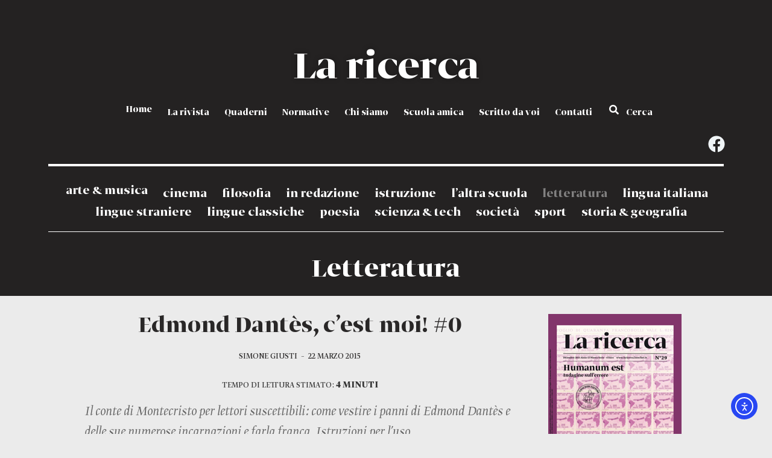

--- FILE ---
content_type: text/html; charset=UTF-8
request_url: https://laricerca.loescher.it/edmond-dantes-c-est-moi-0/
body_size: 26792
content:
<!doctype html>
<html lang="it-IT">
<head>
	<meta charset="UTF-8">
	<meta name="viewport" content="width=device-width, initial-scale=1">
	<link rel="profile" href="https://gmpg.org/xfn/11">
	<meta name='robots' content='index, follow, max-image-preview:large, max-snippet:-1, max-video-preview:-1' />
	<style>img:is([sizes="auto" i], [sizes^="auto," i]) { contain-intrinsic-size: 3000px 1500px }</style>
	
	<!-- This site is optimized with the Yoast SEO plugin v26.7 - https://yoast.com/wordpress/plugins/seo/ -->
	<title>Edmond Dantès, c’est moi! #0 - La ricerca</title>
	<link rel="canonical" href="https://laricerca.loescher.it/edmond-dantes-c-est-moi-0/" />
	<meta property="og:locale" content="it_IT" />
	<meta property="og:type" content="article" />
	<meta property="og:title" content="Edmond Dantès, c’est moi! #0 - La ricerca" />
	<meta property="og:description" content="Il conte di Montecristo per lettori suscettibili: come vestire i panni di Edmond Dantès e delle sue numerose incarnazioni e farla franca. Istruzioni per l&#039;uso." />
	<meta property="og:url" content="https://laricerca.loescher.it/edmond-dantes-c-est-moi-0/" />
	<meta property="og:site_name" content="La ricerca" />
	<meta property="article:publisher" content="https://www.facebook.com/LaRicerca" />
	<meta property="article:published_time" content="2015-03-22T16:43:03+00:00" />
	<meta property="article:modified_time" content="2021-02-28T13:40:57+00:00" />
	<meta property="og:image" content="https://laricerca.loescher.it/wp-content/uploads/2015/04/montecr1_small.jpg" />
	<meta property="og:image:width" content="220" />
	<meta property="og:image:height" content="220" />
	<meta property="og:image:type" content="image/jpeg" />
	<meta name="author" content="admin" />
	<meta name="twitter:card" content="summary_large_image" />
	<meta name="twitter:creator" content="@LaRicercaOnline" />
	<meta name="twitter:site" content="@LaRicercaOnline" />
	<meta name="twitter:label1" content="Scritto da" />
	<meta name="twitter:data1" content="admin" />
	<meta name="twitter:label2" content="Tempo di lettura stimato" />
	<meta name="twitter:data2" content="5 minuti" />
	<script type="application/ld+json" class="yoast-schema-graph">{"@context":"https://schema.org","@graph":[{"@type":"Article","@id":"https://laricerca.loescher.it/edmond-dantes-c-est-moi-0/#article","isPartOf":{"@id":"https://laricerca.loescher.it/edmond-dantes-c-est-moi-0/"},"author":{"name":"admin","@id":"https://laricerca.loescher.it/#/schema/person/bd9e3fae5dbc7bcf867180b58601ff1a"},"headline":"Edmond Dantès, c’est moi! #0","datePublished":"2015-03-22T16:43:03+00:00","dateModified":"2021-02-28T13:40:57+00:00","mainEntityOfPage":{"@id":"https://laricerca.loescher.it/edmond-dantes-c-est-moi-0/"},"wordCount":734,"commentCount":0,"image":{"@id":"https://laricerca.loescher.it/edmond-dantes-c-est-moi-0/#primaryimage"},"thumbnailUrl":"https://laricerca.loescher.it/wp-content/uploads/2015/04/montecr1_small.jpg","keywords":["conte di montecristo","dantès","django","dumas","edmond","letteratura","lettura","storytelling","tarantino"],"articleSection":["Letteratura"],"inLanguage":"it-IT","potentialAction":[{"@type":"CommentAction","name":"Comment","target":["https://laricerca.loescher.it/edmond-dantes-c-est-moi-0/#respond"]}]},{"@type":"WebPage","@id":"https://laricerca.loescher.it/edmond-dantes-c-est-moi-0/","url":"https://laricerca.loescher.it/edmond-dantes-c-est-moi-0/","name":"Edmond Dantès, c’est moi! #0 - La ricerca","isPartOf":{"@id":"https://laricerca.loescher.it/#website"},"primaryImageOfPage":{"@id":"https://laricerca.loescher.it/edmond-dantes-c-est-moi-0/#primaryimage"},"image":{"@id":"https://laricerca.loescher.it/edmond-dantes-c-est-moi-0/#primaryimage"},"thumbnailUrl":"https://laricerca.loescher.it/wp-content/uploads/2015/04/montecr1_small.jpg","datePublished":"2015-03-22T16:43:03+00:00","dateModified":"2021-02-28T13:40:57+00:00","author":{"@id":"https://laricerca.loescher.it/#/schema/person/bd9e3fae5dbc7bcf867180b58601ff1a"},"breadcrumb":{"@id":"https://laricerca.loescher.it/edmond-dantes-c-est-moi-0/#breadcrumb"},"inLanguage":"it-IT","potentialAction":[{"@type":"ReadAction","target":["https://laricerca.loescher.it/edmond-dantes-c-est-moi-0/"]}]},{"@type":"ImageObject","inLanguage":"it-IT","@id":"https://laricerca.loescher.it/edmond-dantes-c-est-moi-0/#primaryimage","url":"https://laricerca.loescher.it/wp-content/uploads/2015/04/montecr1_small.jpg","contentUrl":"https://laricerca.loescher.it/wp-content/uploads/2015/04/montecr1_small.jpg","width":220,"height":220},{"@type":"BreadcrumbList","@id":"https://laricerca.loescher.it/edmond-dantes-c-est-moi-0/#breadcrumb","itemListElement":[{"@type":"ListItem","position":1,"name":"Home","item":"https://laricerca.loescher.it/"},{"@type":"ListItem","position":2,"name":"Edmond Dantès, c’est moi! #0"}]},{"@type":"WebSite","@id":"https://laricerca.loescher.it/#website","url":"https://laricerca.loescher.it/","name":"La ricerca","description":"Periodico d’informazione e discussione didattica per la scuola media e superiore","potentialAction":[{"@type":"SearchAction","target":{"@type":"EntryPoint","urlTemplate":"https://laricerca.loescher.it/?s={search_term_string}"},"query-input":{"@type":"PropertyValueSpecification","valueRequired":true,"valueName":"search_term_string"}}],"inLanguage":"it-IT"},{"@type":"Person","@id":"https://laricerca.loescher.it/#/schema/person/bd9e3fae5dbc7bcf867180b58601ff1a","name":"admin","sameAs":["https://laricerca.loescher.it"],"url":"https://laricerca.loescher.it/author/barbaragiulietti_bq800u8a/"}]}</script>
	<!-- / Yoast SEO plugin. -->


<link rel='dns-prefetch' href='//cdn.iubenda.com' />
<link rel='dns-prefetch' href='//cdn.elementor.com' />
<link rel='dns-prefetch' href='//use.fontawesome.com' />
<link rel="alternate" type="application/rss+xml" title="La ricerca &raquo; Feed" href="https://laricerca.loescher.it/feed/" />
<link rel="alternate" type="application/rss+xml" title="La ricerca &raquo; Feed dei commenti" href="https://laricerca.loescher.it/comments/feed/" />
<link rel="alternate" type="application/rss+xml" title="La ricerca &raquo; Edmond Dantès, c’est moi! #0 Feed dei commenti" href="https://laricerca.loescher.it/edmond-dantes-c-est-moi-0/feed/" />
		<!-- This site uses the Google Analytics by MonsterInsights plugin v9.10.1 - Using Analytics tracking - https://www.monsterinsights.com/ -->
							<script src="//www.googletagmanager.com/gtag/js?id=G-KBMTM9MQCX"  data-cfasync="false" data-wpfc-render="false" async></script>
			<script data-cfasync="false" data-wpfc-render="false">
				var mi_version = '9.10.1';
				var mi_track_user = true;
				var mi_no_track_reason = '';
								var MonsterInsightsDefaultLocations = {"page_location":"https:\/\/laricerca.loescher.it\/edmond-dantes-c-est-moi-0\/"};
								if ( typeof MonsterInsightsPrivacyGuardFilter === 'function' ) {
					var MonsterInsightsLocations = (typeof MonsterInsightsExcludeQuery === 'object') ? MonsterInsightsPrivacyGuardFilter( MonsterInsightsExcludeQuery ) : MonsterInsightsPrivacyGuardFilter( MonsterInsightsDefaultLocations );
				} else {
					var MonsterInsightsLocations = (typeof MonsterInsightsExcludeQuery === 'object') ? MonsterInsightsExcludeQuery : MonsterInsightsDefaultLocations;
				}

								var disableStrs = [
										'ga-disable-G-KBMTM9MQCX',
									];

				/* Function to detect opted out users */
				function __gtagTrackerIsOptedOut() {
					for (var index = 0; index < disableStrs.length; index++) {
						if (document.cookie.indexOf(disableStrs[index] + '=true') > -1) {
							return true;
						}
					}

					return false;
				}

				/* Disable tracking if the opt-out cookie exists. */
				if (__gtagTrackerIsOptedOut()) {
					for (var index = 0; index < disableStrs.length; index++) {
						window[disableStrs[index]] = true;
					}
				}

				/* Opt-out function */
				function __gtagTrackerOptout() {
					for (var index = 0; index < disableStrs.length; index++) {
						document.cookie = disableStrs[index] + '=true; expires=Thu, 31 Dec 2099 23:59:59 UTC; path=/';
						window[disableStrs[index]] = true;
					}
				}

				if ('undefined' === typeof gaOptout) {
					function gaOptout() {
						__gtagTrackerOptout();
					}
				}
								window.dataLayer = window.dataLayer || [];

				window.MonsterInsightsDualTracker = {
					helpers: {},
					trackers: {},
				};
				if (mi_track_user) {
					function __gtagDataLayer() {
						dataLayer.push(arguments);
					}

					function __gtagTracker(type, name, parameters) {
						if (!parameters) {
							parameters = {};
						}

						if (parameters.send_to) {
							__gtagDataLayer.apply(null, arguments);
							return;
						}

						if (type === 'event') {
														parameters.send_to = monsterinsights_frontend.v4_id;
							var hookName = name;
							if (typeof parameters['event_category'] !== 'undefined') {
								hookName = parameters['event_category'] + ':' + name;
							}

							if (typeof MonsterInsightsDualTracker.trackers[hookName] !== 'undefined') {
								MonsterInsightsDualTracker.trackers[hookName](parameters);
							} else {
								__gtagDataLayer('event', name, parameters);
							}
							
						} else {
							__gtagDataLayer.apply(null, arguments);
						}
					}

					__gtagTracker('js', new Date());
					__gtagTracker('set', {
						'developer_id.dZGIzZG': true,
											});
					if ( MonsterInsightsLocations.page_location ) {
						__gtagTracker('set', MonsterInsightsLocations);
					}
										__gtagTracker('config', 'G-KBMTM9MQCX', {"forceSSL":"true","link_attribution":"true"} );
										window.gtag = __gtagTracker;										(function () {
						/* https://developers.google.com/analytics/devguides/collection/analyticsjs/ */
						/* ga and __gaTracker compatibility shim. */
						var noopfn = function () {
							return null;
						};
						var newtracker = function () {
							return new Tracker();
						};
						var Tracker = function () {
							return null;
						};
						var p = Tracker.prototype;
						p.get = noopfn;
						p.set = noopfn;
						p.send = function () {
							var args = Array.prototype.slice.call(arguments);
							args.unshift('send');
							__gaTracker.apply(null, args);
						};
						var __gaTracker = function () {
							var len = arguments.length;
							if (len === 0) {
								return;
							}
							var f = arguments[len - 1];
							if (typeof f !== 'object' || f === null || typeof f.hitCallback !== 'function') {
								if ('send' === arguments[0]) {
									var hitConverted, hitObject = false, action;
									if ('event' === arguments[1]) {
										if ('undefined' !== typeof arguments[3]) {
											hitObject = {
												'eventAction': arguments[3],
												'eventCategory': arguments[2],
												'eventLabel': arguments[4],
												'value': arguments[5] ? arguments[5] : 1,
											}
										}
									}
									if ('pageview' === arguments[1]) {
										if ('undefined' !== typeof arguments[2]) {
											hitObject = {
												'eventAction': 'page_view',
												'page_path': arguments[2],
											}
										}
									}
									if (typeof arguments[2] === 'object') {
										hitObject = arguments[2];
									}
									if (typeof arguments[5] === 'object') {
										Object.assign(hitObject, arguments[5]);
									}
									if ('undefined' !== typeof arguments[1].hitType) {
										hitObject = arguments[1];
										if ('pageview' === hitObject.hitType) {
											hitObject.eventAction = 'page_view';
										}
									}
									if (hitObject) {
										action = 'timing' === arguments[1].hitType ? 'timing_complete' : hitObject.eventAction;
										hitConverted = mapArgs(hitObject);
										__gtagTracker('event', action, hitConverted);
									}
								}
								return;
							}

							function mapArgs(args) {
								var arg, hit = {};
								var gaMap = {
									'eventCategory': 'event_category',
									'eventAction': 'event_action',
									'eventLabel': 'event_label',
									'eventValue': 'event_value',
									'nonInteraction': 'non_interaction',
									'timingCategory': 'event_category',
									'timingVar': 'name',
									'timingValue': 'value',
									'timingLabel': 'event_label',
									'page': 'page_path',
									'location': 'page_location',
									'title': 'page_title',
									'referrer' : 'page_referrer',
								};
								for (arg in args) {
																		if (!(!args.hasOwnProperty(arg) || !gaMap.hasOwnProperty(arg))) {
										hit[gaMap[arg]] = args[arg];
									} else {
										hit[arg] = args[arg];
									}
								}
								return hit;
							}

							try {
								f.hitCallback();
							} catch (ex) {
							}
						};
						__gaTracker.create = newtracker;
						__gaTracker.getByName = newtracker;
						__gaTracker.getAll = function () {
							return [];
						};
						__gaTracker.remove = noopfn;
						__gaTracker.loaded = true;
						window['__gaTracker'] = __gaTracker;
					})();
									} else {
										console.log("");
					(function () {
						function __gtagTracker() {
							return null;
						}

						window['__gtagTracker'] = __gtagTracker;
						window['gtag'] = __gtagTracker;
					})();
									}
			</script>
							<!-- / Google Analytics by MonsterInsights -->
		<script>
window._wpemojiSettings = {"baseUrl":"https:\/\/s.w.org\/images\/core\/emoji\/16.0.1\/72x72\/","ext":".png","svgUrl":"https:\/\/s.w.org\/images\/core\/emoji\/16.0.1\/svg\/","svgExt":".svg","source":{"concatemoji":"https:\/\/laricerca.loescher.it\/wp-includes\/js\/wp-emoji-release.min.js?ver=6.8.3"}};
/*! This file is auto-generated */
!function(s,n){var o,i,e;function c(e){try{var t={supportTests:e,timestamp:(new Date).valueOf()};sessionStorage.setItem(o,JSON.stringify(t))}catch(e){}}function p(e,t,n){e.clearRect(0,0,e.canvas.width,e.canvas.height),e.fillText(t,0,0);var t=new Uint32Array(e.getImageData(0,0,e.canvas.width,e.canvas.height).data),a=(e.clearRect(0,0,e.canvas.width,e.canvas.height),e.fillText(n,0,0),new Uint32Array(e.getImageData(0,0,e.canvas.width,e.canvas.height).data));return t.every(function(e,t){return e===a[t]})}function u(e,t){e.clearRect(0,0,e.canvas.width,e.canvas.height),e.fillText(t,0,0);for(var n=e.getImageData(16,16,1,1),a=0;a<n.data.length;a++)if(0!==n.data[a])return!1;return!0}function f(e,t,n,a){switch(t){case"flag":return n(e,"\ud83c\udff3\ufe0f\u200d\u26a7\ufe0f","\ud83c\udff3\ufe0f\u200b\u26a7\ufe0f")?!1:!n(e,"\ud83c\udde8\ud83c\uddf6","\ud83c\udde8\u200b\ud83c\uddf6")&&!n(e,"\ud83c\udff4\udb40\udc67\udb40\udc62\udb40\udc65\udb40\udc6e\udb40\udc67\udb40\udc7f","\ud83c\udff4\u200b\udb40\udc67\u200b\udb40\udc62\u200b\udb40\udc65\u200b\udb40\udc6e\u200b\udb40\udc67\u200b\udb40\udc7f");case"emoji":return!a(e,"\ud83e\udedf")}return!1}function g(e,t,n,a){var r="undefined"!=typeof WorkerGlobalScope&&self instanceof WorkerGlobalScope?new OffscreenCanvas(300,150):s.createElement("canvas"),o=r.getContext("2d",{willReadFrequently:!0}),i=(o.textBaseline="top",o.font="600 32px Arial",{});return e.forEach(function(e){i[e]=t(o,e,n,a)}),i}function t(e){var t=s.createElement("script");t.src=e,t.defer=!0,s.head.appendChild(t)}"undefined"!=typeof Promise&&(o="wpEmojiSettingsSupports",i=["flag","emoji"],n.supports={everything:!0,everythingExceptFlag:!0},e=new Promise(function(e){s.addEventListener("DOMContentLoaded",e,{once:!0})}),new Promise(function(t){var n=function(){try{var e=JSON.parse(sessionStorage.getItem(o));if("object"==typeof e&&"number"==typeof e.timestamp&&(new Date).valueOf()<e.timestamp+604800&&"object"==typeof e.supportTests)return e.supportTests}catch(e){}return null}();if(!n){if("undefined"!=typeof Worker&&"undefined"!=typeof OffscreenCanvas&&"undefined"!=typeof URL&&URL.createObjectURL&&"undefined"!=typeof Blob)try{var e="postMessage("+g.toString()+"("+[JSON.stringify(i),f.toString(),p.toString(),u.toString()].join(",")+"));",a=new Blob([e],{type:"text/javascript"}),r=new Worker(URL.createObjectURL(a),{name:"wpTestEmojiSupports"});return void(r.onmessage=function(e){c(n=e.data),r.terminate(),t(n)})}catch(e){}c(n=g(i,f,p,u))}t(n)}).then(function(e){for(var t in e)n.supports[t]=e[t],n.supports.everything=n.supports.everything&&n.supports[t],"flag"!==t&&(n.supports.everythingExceptFlag=n.supports.everythingExceptFlag&&n.supports[t]);n.supports.everythingExceptFlag=n.supports.everythingExceptFlag&&!n.supports.flag,n.DOMReady=!1,n.readyCallback=function(){n.DOMReady=!0}}).then(function(){return e}).then(function(){var e;n.supports.everything||(n.readyCallback(),(e=n.source||{}).concatemoji?t(e.concatemoji):e.wpemoji&&e.twemoji&&(t(e.twemoji),t(e.wpemoji)))}))}((window,document),window._wpemojiSettings);
</script>

<style id='wp-emoji-styles-inline-css'>

	img.wp-smiley, img.emoji {
		display: inline !important;
		border: none !important;
		box-shadow: none !important;
		height: 1em !important;
		width: 1em !important;
		margin: 0 0.07em !important;
		vertical-align: -0.1em !important;
		background: none !important;
		padding: 0 !important;
	}
</style>
<link rel='stylesheet' id='wp-block-library-css' href='https://laricerca.loescher.it/wp-includes/css/dist/block-library/style.min.css?ver=6.8.3' media='all' />
<style id='font-awesome-svg-styles-default-inline-css'>
.svg-inline--fa {
  display: inline-block;
  height: 1em;
  overflow: visible;
  vertical-align: -.125em;
}
</style>
<link rel='stylesheet' id='font-awesome-svg-styles-css' href='https://laricerca.loescher.it/wp-content/uploads/font-awesome/v5.13.0/css/svg-with-js.css' media='all' />
<style id='font-awesome-svg-styles-inline-css'>
   .wp-block-font-awesome-icon svg::before,
   .wp-rich-text-font-awesome-icon svg::before {content: unset;}
</style>
<style id='global-styles-inline-css'>
:root{--wp--preset--aspect-ratio--square: 1;--wp--preset--aspect-ratio--4-3: 4/3;--wp--preset--aspect-ratio--3-4: 3/4;--wp--preset--aspect-ratio--3-2: 3/2;--wp--preset--aspect-ratio--2-3: 2/3;--wp--preset--aspect-ratio--16-9: 16/9;--wp--preset--aspect-ratio--9-16: 9/16;--wp--preset--color--black: #000000;--wp--preset--color--cyan-bluish-gray: #abb8c3;--wp--preset--color--white: #ffffff;--wp--preset--color--pale-pink: #f78da7;--wp--preset--color--vivid-red: #cf2e2e;--wp--preset--color--luminous-vivid-orange: #ff6900;--wp--preset--color--luminous-vivid-amber: #fcb900;--wp--preset--color--light-green-cyan: #7bdcb5;--wp--preset--color--vivid-green-cyan: #00d084;--wp--preset--color--pale-cyan-blue: #8ed1fc;--wp--preset--color--vivid-cyan-blue: #0693e3;--wp--preset--color--vivid-purple: #9b51e0;--wp--preset--gradient--vivid-cyan-blue-to-vivid-purple: linear-gradient(135deg,rgba(6,147,227,1) 0%,rgb(155,81,224) 100%);--wp--preset--gradient--light-green-cyan-to-vivid-green-cyan: linear-gradient(135deg,rgb(122,220,180) 0%,rgb(0,208,130) 100%);--wp--preset--gradient--luminous-vivid-amber-to-luminous-vivid-orange: linear-gradient(135deg,rgba(252,185,0,1) 0%,rgba(255,105,0,1) 100%);--wp--preset--gradient--luminous-vivid-orange-to-vivid-red: linear-gradient(135deg,rgba(255,105,0,1) 0%,rgb(207,46,46) 100%);--wp--preset--gradient--very-light-gray-to-cyan-bluish-gray: linear-gradient(135deg,rgb(238,238,238) 0%,rgb(169,184,195) 100%);--wp--preset--gradient--cool-to-warm-spectrum: linear-gradient(135deg,rgb(74,234,220) 0%,rgb(151,120,209) 20%,rgb(207,42,186) 40%,rgb(238,44,130) 60%,rgb(251,105,98) 80%,rgb(254,248,76) 100%);--wp--preset--gradient--blush-light-purple: linear-gradient(135deg,rgb(255,206,236) 0%,rgb(152,150,240) 100%);--wp--preset--gradient--blush-bordeaux: linear-gradient(135deg,rgb(254,205,165) 0%,rgb(254,45,45) 50%,rgb(107,0,62) 100%);--wp--preset--gradient--luminous-dusk: linear-gradient(135deg,rgb(255,203,112) 0%,rgb(199,81,192) 50%,rgb(65,88,208) 100%);--wp--preset--gradient--pale-ocean: linear-gradient(135deg,rgb(255,245,203) 0%,rgb(182,227,212) 50%,rgb(51,167,181) 100%);--wp--preset--gradient--electric-grass: linear-gradient(135deg,rgb(202,248,128) 0%,rgb(113,206,126) 100%);--wp--preset--gradient--midnight: linear-gradient(135deg,rgb(2,3,129) 0%,rgb(40,116,252) 100%);--wp--preset--font-size--small: 13px;--wp--preset--font-size--medium: 20px;--wp--preset--font-size--large: 36px;--wp--preset--font-size--x-large: 42px;--wp--preset--spacing--20: 0.44rem;--wp--preset--spacing--30: 0.67rem;--wp--preset--spacing--40: 1rem;--wp--preset--spacing--50: 1.5rem;--wp--preset--spacing--60: 2.25rem;--wp--preset--spacing--70: 3.38rem;--wp--preset--spacing--80: 5.06rem;--wp--preset--shadow--natural: 6px 6px 9px rgba(0, 0, 0, 0.2);--wp--preset--shadow--deep: 12px 12px 50px rgba(0, 0, 0, 0.4);--wp--preset--shadow--sharp: 6px 6px 0px rgba(0, 0, 0, 0.2);--wp--preset--shadow--outlined: 6px 6px 0px -3px rgba(255, 255, 255, 1), 6px 6px rgba(0, 0, 0, 1);--wp--preset--shadow--crisp: 6px 6px 0px rgba(0, 0, 0, 1);}:root { --wp--style--global--content-size: 800px;--wp--style--global--wide-size: 1200px; }:where(body) { margin: 0; }.wp-site-blocks > .alignleft { float: left; margin-right: 2em; }.wp-site-blocks > .alignright { float: right; margin-left: 2em; }.wp-site-blocks > .aligncenter { justify-content: center; margin-left: auto; margin-right: auto; }:where(.wp-site-blocks) > * { margin-block-start: 24px; margin-block-end: 0; }:where(.wp-site-blocks) > :first-child { margin-block-start: 0; }:where(.wp-site-blocks) > :last-child { margin-block-end: 0; }:root { --wp--style--block-gap: 24px; }:root :where(.is-layout-flow) > :first-child{margin-block-start: 0;}:root :where(.is-layout-flow) > :last-child{margin-block-end: 0;}:root :where(.is-layout-flow) > *{margin-block-start: 24px;margin-block-end: 0;}:root :where(.is-layout-constrained) > :first-child{margin-block-start: 0;}:root :where(.is-layout-constrained) > :last-child{margin-block-end: 0;}:root :where(.is-layout-constrained) > *{margin-block-start: 24px;margin-block-end: 0;}:root :where(.is-layout-flex){gap: 24px;}:root :where(.is-layout-grid){gap: 24px;}.is-layout-flow > .alignleft{float: left;margin-inline-start: 0;margin-inline-end: 2em;}.is-layout-flow > .alignright{float: right;margin-inline-start: 2em;margin-inline-end: 0;}.is-layout-flow > .aligncenter{margin-left: auto !important;margin-right: auto !important;}.is-layout-constrained > .alignleft{float: left;margin-inline-start: 0;margin-inline-end: 2em;}.is-layout-constrained > .alignright{float: right;margin-inline-start: 2em;margin-inline-end: 0;}.is-layout-constrained > .aligncenter{margin-left: auto !important;margin-right: auto !important;}.is-layout-constrained > :where(:not(.alignleft):not(.alignright):not(.alignfull)){max-width: var(--wp--style--global--content-size);margin-left: auto !important;margin-right: auto !important;}.is-layout-constrained > .alignwide{max-width: var(--wp--style--global--wide-size);}body .is-layout-flex{display: flex;}.is-layout-flex{flex-wrap: wrap;align-items: center;}.is-layout-flex > :is(*, div){margin: 0;}body .is-layout-grid{display: grid;}.is-layout-grid > :is(*, div){margin: 0;}body{padding-top: 0px;padding-right: 0px;padding-bottom: 0px;padding-left: 0px;}a:where(:not(.wp-element-button)){text-decoration: underline;}:root :where(.wp-element-button, .wp-block-button__link){background-color: #32373c;border-width: 0;color: #fff;font-family: inherit;font-size: inherit;line-height: inherit;padding: calc(0.667em + 2px) calc(1.333em + 2px);text-decoration: none;}.has-black-color{color: var(--wp--preset--color--black) !important;}.has-cyan-bluish-gray-color{color: var(--wp--preset--color--cyan-bluish-gray) !important;}.has-white-color{color: var(--wp--preset--color--white) !important;}.has-pale-pink-color{color: var(--wp--preset--color--pale-pink) !important;}.has-vivid-red-color{color: var(--wp--preset--color--vivid-red) !important;}.has-luminous-vivid-orange-color{color: var(--wp--preset--color--luminous-vivid-orange) !important;}.has-luminous-vivid-amber-color{color: var(--wp--preset--color--luminous-vivid-amber) !important;}.has-light-green-cyan-color{color: var(--wp--preset--color--light-green-cyan) !important;}.has-vivid-green-cyan-color{color: var(--wp--preset--color--vivid-green-cyan) !important;}.has-pale-cyan-blue-color{color: var(--wp--preset--color--pale-cyan-blue) !important;}.has-vivid-cyan-blue-color{color: var(--wp--preset--color--vivid-cyan-blue) !important;}.has-vivid-purple-color{color: var(--wp--preset--color--vivid-purple) !important;}.has-black-background-color{background-color: var(--wp--preset--color--black) !important;}.has-cyan-bluish-gray-background-color{background-color: var(--wp--preset--color--cyan-bluish-gray) !important;}.has-white-background-color{background-color: var(--wp--preset--color--white) !important;}.has-pale-pink-background-color{background-color: var(--wp--preset--color--pale-pink) !important;}.has-vivid-red-background-color{background-color: var(--wp--preset--color--vivid-red) !important;}.has-luminous-vivid-orange-background-color{background-color: var(--wp--preset--color--luminous-vivid-orange) !important;}.has-luminous-vivid-amber-background-color{background-color: var(--wp--preset--color--luminous-vivid-amber) !important;}.has-light-green-cyan-background-color{background-color: var(--wp--preset--color--light-green-cyan) !important;}.has-vivid-green-cyan-background-color{background-color: var(--wp--preset--color--vivid-green-cyan) !important;}.has-pale-cyan-blue-background-color{background-color: var(--wp--preset--color--pale-cyan-blue) !important;}.has-vivid-cyan-blue-background-color{background-color: var(--wp--preset--color--vivid-cyan-blue) !important;}.has-vivid-purple-background-color{background-color: var(--wp--preset--color--vivid-purple) !important;}.has-black-border-color{border-color: var(--wp--preset--color--black) !important;}.has-cyan-bluish-gray-border-color{border-color: var(--wp--preset--color--cyan-bluish-gray) !important;}.has-white-border-color{border-color: var(--wp--preset--color--white) !important;}.has-pale-pink-border-color{border-color: var(--wp--preset--color--pale-pink) !important;}.has-vivid-red-border-color{border-color: var(--wp--preset--color--vivid-red) !important;}.has-luminous-vivid-orange-border-color{border-color: var(--wp--preset--color--luminous-vivid-orange) !important;}.has-luminous-vivid-amber-border-color{border-color: var(--wp--preset--color--luminous-vivid-amber) !important;}.has-light-green-cyan-border-color{border-color: var(--wp--preset--color--light-green-cyan) !important;}.has-vivid-green-cyan-border-color{border-color: var(--wp--preset--color--vivid-green-cyan) !important;}.has-pale-cyan-blue-border-color{border-color: var(--wp--preset--color--pale-cyan-blue) !important;}.has-vivid-cyan-blue-border-color{border-color: var(--wp--preset--color--vivid-cyan-blue) !important;}.has-vivid-purple-border-color{border-color: var(--wp--preset--color--vivid-purple) !important;}.has-vivid-cyan-blue-to-vivid-purple-gradient-background{background: var(--wp--preset--gradient--vivid-cyan-blue-to-vivid-purple) !important;}.has-light-green-cyan-to-vivid-green-cyan-gradient-background{background: var(--wp--preset--gradient--light-green-cyan-to-vivid-green-cyan) !important;}.has-luminous-vivid-amber-to-luminous-vivid-orange-gradient-background{background: var(--wp--preset--gradient--luminous-vivid-amber-to-luminous-vivid-orange) !important;}.has-luminous-vivid-orange-to-vivid-red-gradient-background{background: var(--wp--preset--gradient--luminous-vivid-orange-to-vivid-red) !important;}.has-very-light-gray-to-cyan-bluish-gray-gradient-background{background: var(--wp--preset--gradient--very-light-gray-to-cyan-bluish-gray) !important;}.has-cool-to-warm-spectrum-gradient-background{background: var(--wp--preset--gradient--cool-to-warm-spectrum) !important;}.has-blush-light-purple-gradient-background{background: var(--wp--preset--gradient--blush-light-purple) !important;}.has-blush-bordeaux-gradient-background{background: var(--wp--preset--gradient--blush-bordeaux) !important;}.has-luminous-dusk-gradient-background{background: var(--wp--preset--gradient--luminous-dusk) !important;}.has-pale-ocean-gradient-background{background: var(--wp--preset--gradient--pale-ocean) !important;}.has-electric-grass-gradient-background{background: var(--wp--preset--gradient--electric-grass) !important;}.has-midnight-gradient-background{background: var(--wp--preset--gradient--midnight) !important;}.has-small-font-size{font-size: var(--wp--preset--font-size--small) !important;}.has-medium-font-size{font-size: var(--wp--preset--font-size--medium) !important;}.has-large-font-size{font-size: var(--wp--preset--font-size--large) !important;}.has-x-large-font-size{font-size: var(--wp--preset--font-size--x-large) !important;}
:root :where(.wp-block-pullquote){font-size: 1.5em;line-height: 1.6;}
</style>
<link rel='stylesheet' id='ea11y-widget-fonts-css' href='https://laricerca.loescher.it/wp-content/plugins/pojo-accessibility/assets/build/fonts.css?ver=3.9.1' media='all' />
<link rel='stylesheet' id='ea11y-skip-link-css' href='https://laricerca.loescher.it/wp-content/plugins/pojo-accessibility/assets/build/skip-link.css?ver=3.9.1' media='all' />
<link rel='stylesheet' id='hello-elementor-theme-style-css' href='https://laricerca.loescher.it/wp-content/themes/hello-elementor/assets/css/theme.css?ver=3.4.5' media='all' />
<link rel='stylesheet' id='hello-elementor-child-style-css' href='https://laricerca.loescher.it/wp-content/themes/hello-elementor-child/style.css?ver=1.0.0' media='all' />
<link rel='stylesheet' id='hello-elementor-css' href='https://laricerca.loescher.it/wp-content/themes/hello-elementor/assets/css/reset.css?ver=3.4.5' media='all' />
<link rel='stylesheet' id='hello-elementor-header-footer-css' href='https://laricerca.loescher.it/wp-content/themes/hello-elementor/assets/css/header-footer.css?ver=3.4.5' media='all' />
<link rel='stylesheet' id='elementor-frontend-css' href='https://laricerca.loescher.it/wp-content/plugins/elementor/assets/css/frontend.min.css?ver=3.33.4' media='all' />
<link rel='stylesheet' id='elementor-post-2118-css' href='https://laricerca.loescher.it/wp-content/uploads/elementor/css/post-2118.css?ver=1768278317' media='all' />
<link rel='stylesheet' id='font-awesome-official-css' href='https://use.fontawesome.com/releases/v5.13.0/css/all.css' media='all' integrity="sha384-Bfad6CLCknfcloXFOyFnlgtENryhrpZCe29RTifKEixXQZ38WheV+i/6YWSzkz3V" crossorigin="anonymous" />
<link rel='stylesheet' id='widget-nav-menu-css' href='https://laricerca.loescher.it/wp-content/plugins/elementor-pro/assets/css/widget-nav-menu.min.css?ver=3.33.2' media='all' />
<link rel='stylesheet' id='e-sticky-css' href='https://laricerca.loescher.it/wp-content/plugins/elementor-pro/assets/css/modules/sticky.min.css?ver=3.33.2' media='all' />
<link rel='stylesheet' id='widget-heading-css' href='https://laricerca.loescher.it/wp-content/plugins/elementor/assets/css/widget-heading.min.css?ver=3.33.4' media='all' />
<link rel='stylesheet' id='widget-social-icons-css' href='https://laricerca.loescher.it/wp-content/plugins/elementor/assets/css/widget-social-icons.min.css?ver=3.33.4' media='all' />
<link rel='stylesheet' id='e-apple-webkit-css' href='https://laricerca.loescher.it/wp-content/plugins/elementor/assets/css/conditionals/apple-webkit.min.css?ver=3.33.4' media='all' />
<link rel='stylesheet' id='widget-image-css' href='https://laricerca.loescher.it/wp-content/plugins/elementor/assets/css/widget-image.min.css?ver=3.33.4' media='all' />
<link rel='stylesheet' id='widget-post-info-css' href='https://laricerca.loescher.it/wp-content/plugins/elementor-pro/assets/css/widget-post-info.min.css?ver=3.33.2' media='all' />
<link rel='stylesheet' id='widget-icon-list-css' href='https://laricerca.loescher.it/wp-content/plugins/elementor/assets/css/widget-icon-list.min.css?ver=3.33.4' media='all' />
<link rel='stylesheet' id='widget-divider-css' href='https://laricerca.loescher.it/wp-content/plugins/elementor/assets/css/widget-divider.min.css?ver=3.33.4' media='all' />
<link rel='stylesheet' id='swiper-css' href='https://laricerca.loescher.it/wp-content/plugins/elementor/assets/lib/swiper/v8/css/swiper.min.css?ver=8.4.5' media='all' />
<link rel='stylesheet' id='e-swiper-css' href='https://laricerca.loescher.it/wp-content/plugins/elementor/assets/css/conditionals/e-swiper.min.css?ver=3.33.4' media='all' />
<link rel='stylesheet' id='widget-search-form-css' href='https://laricerca.loescher.it/wp-content/plugins/elementor-pro/assets/css/widget-search-form.min.css?ver=3.33.2' media='all' />
<link rel='stylesheet' id='e-animation-zoomIn-css' href='https://laricerca.loescher.it/wp-content/plugins/elementor/assets/lib/animations/styles/zoomIn.min.css?ver=3.33.4' media='all' />
<link rel='stylesheet' id='e-popup-css' href='https://laricerca.loescher.it/wp-content/plugins/elementor-pro/assets/css/conditionals/popup.min.css?ver=3.33.2' media='all' />
<link rel='stylesheet' id='elementor-post-1928-css' href='https://laricerca.loescher.it/wp-content/uploads/elementor/css/post-1928.css?ver=1768278317' media='all' />
<link rel='stylesheet' id='elementor-post-2144-css' href='https://laricerca.loescher.it/wp-content/uploads/elementor/css/post-2144.css?ver=1768278318' media='all' />
<link rel='stylesheet' id='elementor-post-2117-css' href='https://laricerca.loescher.it/wp-content/uploads/elementor/css/post-2117.css?ver=1768278318' media='all' />
<link rel='stylesheet' id='elementor-post-3370-css' href='https://laricerca.loescher.it/wp-content/uploads/elementor/css/post-3370.css?ver=1768278318' media='all' />
<link rel='stylesheet' id='elementor-post-3176-css' href='https://laricerca.loescher.it/wp-content/uploads/elementor/css/post-3176.css?ver=1768278318' media='all' />
<link rel='stylesheet' id='heateor_sss_frontend_css-css' href='https://laricerca.loescher.it/wp-content/plugins/sassy-social-share/public/css/sassy-social-share-public.css?ver=3.3.79' media='all' />
<style id='heateor_sss_frontend_css-inline-css'>
.heateor_sss_button_instagram span.heateor_sss_svg,a.heateor_sss_instagram span.heateor_sss_svg{background:radial-gradient(circle at 30% 107%,#fdf497 0,#fdf497 5%,#fd5949 45%,#d6249f 60%,#285aeb 90%)}.heateor_sss_horizontal_sharing .heateor_sss_svg,.heateor_sss_standard_follow_icons_container .heateor_sss_svg{color:#fff;border-width:0px;border-style:solid;border-color:transparent}.heateor_sss_horizontal_sharing .heateorSssTCBackground{color:#666}.heateor_sss_horizontal_sharing span.heateor_sss_svg:hover,.heateor_sss_standard_follow_icons_container span.heateor_sss_svg:hover{border-color:transparent;}.heateor_sss_vertical_sharing span.heateor_sss_svg,.heateor_sss_floating_follow_icons_container span.heateor_sss_svg{color:#fff;border-width:0px;border-style:solid;border-color:transparent;}.heateor_sss_vertical_sharing .heateorSssTCBackground{color:#666;}.heateor_sss_vertical_sharing span.heateor_sss_svg:hover,.heateor_sss_floating_follow_icons_container span.heateor_sss_svg:hover{border-color:transparent;}@media screen and (max-width:783px) {.heateor_sss_vertical_sharing{display:none!important}}
</style>
<link rel='stylesheet' id='font-awesome-official-v4shim-css' href='https://use.fontawesome.com/releases/v5.13.0/css/v4-shims.css' media='all' integrity="sha384-/7iOrVBege33/9vHFYEtviVcxjUsNCqyeMnlW/Ms+PH8uRdFkKFmqf9CbVAN0Qef" crossorigin="anonymous" />
<style id='font-awesome-official-v4shim-inline-css'>
@font-face {
font-family: "FontAwesome";
font-display: block;
src: url("https://use.fontawesome.com/releases/v5.13.0/webfonts/fa-brands-400.eot"),
		url("https://use.fontawesome.com/releases/v5.13.0/webfonts/fa-brands-400.eot?#iefix") format("embedded-opentype"),
		url("https://use.fontawesome.com/releases/v5.13.0/webfonts/fa-brands-400.woff2") format("woff2"),
		url("https://use.fontawesome.com/releases/v5.13.0/webfonts/fa-brands-400.woff") format("woff"),
		url("https://use.fontawesome.com/releases/v5.13.0/webfonts/fa-brands-400.ttf") format("truetype"),
		url("https://use.fontawesome.com/releases/v5.13.0/webfonts/fa-brands-400.svg#fontawesome") format("svg");
}

@font-face {
font-family: "FontAwesome";
font-display: block;
src: url("https://use.fontawesome.com/releases/v5.13.0/webfonts/fa-solid-900.eot"),
		url("https://use.fontawesome.com/releases/v5.13.0/webfonts/fa-solid-900.eot?#iefix") format("embedded-opentype"),
		url("https://use.fontawesome.com/releases/v5.13.0/webfonts/fa-solid-900.woff2") format("woff2"),
		url("https://use.fontawesome.com/releases/v5.13.0/webfonts/fa-solid-900.woff") format("woff"),
		url("https://use.fontawesome.com/releases/v5.13.0/webfonts/fa-solid-900.ttf") format("truetype"),
		url("https://use.fontawesome.com/releases/v5.13.0/webfonts/fa-solid-900.svg#fontawesome") format("svg");
}

@font-face {
font-family: "FontAwesome";
font-display: block;
src: url("https://use.fontawesome.com/releases/v5.13.0/webfonts/fa-regular-400.eot"),
		url("https://use.fontawesome.com/releases/v5.13.0/webfonts/fa-regular-400.eot?#iefix") format("embedded-opentype"),
		url("https://use.fontawesome.com/releases/v5.13.0/webfonts/fa-regular-400.woff2") format("woff2"),
		url("https://use.fontawesome.com/releases/v5.13.0/webfonts/fa-regular-400.woff") format("woff"),
		url("https://use.fontawesome.com/releases/v5.13.0/webfonts/fa-regular-400.ttf") format("truetype"),
		url("https://use.fontawesome.com/releases/v5.13.0/webfonts/fa-regular-400.svg#fontawesome") format("svg");
unicode-range: U+F004-F005,U+F007,U+F017,U+F022,U+F024,U+F02E,U+F03E,U+F044,U+F057-F059,U+F06E,U+F070,U+F075,U+F07B-F07C,U+F080,U+F086,U+F089,U+F094,U+F09D,U+F0A0,U+F0A4-F0A7,U+F0C5,U+F0C7-F0C8,U+F0E0,U+F0EB,U+F0F3,U+F0F8,U+F0FE,U+F111,U+F118-F11A,U+F11C,U+F133,U+F144,U+F146,U+F14A,U+F14D-F14E,U+F150-F152,U+F15B-F15C,U+F164-F165,U+F185-F186,U+F191-F192,U+F1AD,U+F1C1-F1C9,U+F1CD,U+F1D8,U+F1E3,U+F1EA,U+F1F6,U+F1F9,U+F20A,U+F247-F249,U+F24D,U+F254-F25B,U+F25D,U+F267,U+F271-F274,U+F279,U+F28B,U+F28D,U+F2B5-F2B6,U+F2B9,U+F2BB,U+F2BD,U+F2C1-F2C2,U+F2D0,U+F2D2,U+F2DC,U+F2ED,U+F328,U+F358-F35B,U+F3A5,U+F3D1,U+F410,U+F4AD;
}
</style>
<link rel='stylesheet' id='elementor-gf-local-roboto-css' href='https://laricerca.loescher.it/wp-content/uploads/elementor/google-fonts/css/roboto.css?ver=1743068409' media='all' />
<link rel='stylesheet' id='elementor-gf-local-robotoslab-css' href='https://laricerca.loescher.it/wp-content/uploads/elementor/google-fonts/css/robotoslab.css?ver=1743068418' media='all' />
<link rel='stylesheet' id='elementor-gf-local-lato-css' href='https://laricerca.loescher.it/wp-content/uploads/elementor/google-fonts/css/lato.css?ver=1743068420' media='all' />

<script  type="text/javascript" class=" _iub_cs_skip" id="iubenda-head-inline-scripts-0">
var _iub = _iub || [];
_iub.csConfiguration = {"invalidateConsentWithoutLog":true,"consentOnContinuedBrowsing":false,"whitelabel":false,"lang":"it","siteId":2242426,"perPurposeConsent":true,"cookiePolicyId":89626983, "banner":{ "acceptButtonDisplay":true,"customizeButtonDisplay":true,"position":"bottom","rejectButtonDisplay":true,"listPurposes":true,"explicitWithdrawal":true }};
</script>
<script  type="text/javascript" charset="UTF-8" async="" class=" _iub_cs_skip" src="//cdn.iubenda.com/cs/iubenda_cs.js?ver=3.12.5" id="iubenda-head-scripts-0-js"></script>
<script src="https://laricerca.loescher.it/wp-content/plugins/google-analytics-for-wordpress/assets/js/frontend-gtag.min.js?ver=9.10.1" id="monsterinsights-frontend-script-js" async data-wp-strategy="async"></script>
<script data-cfasync="false" data-wpfc-render="false" id='monsterinsights-frontend-script-js-extra'>var monsterinsights_frontend = {"js_events_tracking":"true","download_extensions":"doc,pdf,ppt,zip,xls,docx,pptx,xlsx","inbound_paths":"[{\"path\":\"\\\/go\\\/\",\"label\":\"affiliate\"},{\"path\":\"\\\/recommend\\\/\",\"label\":\"affiliate\"}]","home_url":"https:\/\/laricerca.loescher.it","hash_tracking":"false","v4_id":"G-KBMTM9MQCX"};</script>
<script src="https://code.jquery.com/jquery-3.5.1.min.js?ver=3.7.1" id="jquery-core-js"></script>
<script src="//laricerca.loescher.it/wp-content/plugins/revslider/sr6/assets/js/rbtools.min.js?ver=6.7.40" async id="tp-tools-js"></script>
<script src="//laricerca.loescher.it/wp-content/plugins/revslider/sr6/assets/js/rs6.min.js?ver=6.7.40" async id="revmin-js"></script>
<link rel="https://api.w.org/" href="https://laricerca.loescher.it/wp-json/" /><link rel="alternate" title="JSON" type="application/json" href="https://laricerca.loescher.it/wp-json/wp/v2/posts/6134" /><link rel="EditURI" type="application/rsd+xml" title="RSD" href="https://laricerca.loescher.it/xmlrpc.php?rsd" />
<meta name="generator" content="WordPress 6.8.3" />
<link rel='shortlink' href='https://laricerca.loescher.it/?p=6134' />
<link rel="alternate" title="oEmbed (JSON)" type="application/json+oembed" href="https://laricerca.loescher.it/wp-json/oembed/1.0/embed?url=https%3A%2F%2Flaricerca.loescher.it%2Fedmond-dantes-c-est-moi-0%2F" />
<link rel="alternate" title="oEmbed (XML)" type="text/xml+oembed" href="https://laricerca.loescher.it/wp-json/oembed/1.0/embed?url=https%3A%2F%2Flaricerca.loescher.it%2Fedmond-dantes-c-est-moi-0%2F&#038;format=xml" />
<meta name="description" content="Il conte di Montecristo per lettori suscettibili: come vestire i panni di Edmond Dantès e delle sue numerose incarnazioni e farla franca. Istruzioni per l&#039;uso.">
<meta name="generator" content="Elementor 3.33.4; features: e_font_icon_svg, additional_custom_breakpoints; settings: css_print_method-external, google_font-enabled, font_display-auto">
<!-- Google tag (gtag.js) -->
<script async src="https://www.googletagmanager.com/gtag/js?id=G-4QYKJ8FS96"></script>
<script>
  window.dataLayer = window.dataLayer || [];
  function gtag(){dataLayer.push(arguments);}
  gtag('js', new Date());

  gtag('config', 'G-4QYKJ8FS96');
</script>
			<style>
				.e-con.e-parent:nth-of-type(n+4):not(.e-lazyloaded):not(.e-no-lazyload),
				.e-con.e-parent:nth-of-type(n+4):not(.e-lazyloaded):not(.e-no-lazyload) * {
					background-image: none !important;
				}
				@media screen and (max-height: 1024px) {
					.e-con.e-parent:nth-of-type(n+3):not(.e-lazyloaded):not(.e-no-lazyload),
					.e-con.e-parent:nth-of-type(n+3):not(.e-lazyloaded):not(.e-no-lazyload) * {
						background-image: none !important;
					}
				}
				@media screen and (max-height: 640px) {
					.e-con.e-parent:nth-of-type(n+2):not(.e-lazyloaded):not(.e-no-lazyload),
					.e-con.e-parent:nth-of-type(n+2):not(.e-lazyloaded):not(.e-no-lazyload) * {
						background-image: none !important;
					}
				}
			</style>
			<meta name="generator" content="Powered by Slider Revolution 6.7.40 - responsive, Mobile-Friendly Slider Plugin for WordPress with comfortable drag and drop interface." />
<link rel="icon" href="https://laricerca.loescher.it/wp-content/uploads/2020/06/cropped-favicon-32x32.jpg" sizes="32x32" />
<link rel="icon" href="https://laricerca.loescher.it/wp-content/uploads/2020/06/cropped-favicon-192x192.jpg" sizes="192x192" />
<link rel="apple-touch-icon" href="https://laricerca.loescher.it/wp-content/uploads/2020/06/cropped-favicon-180x180.jpg" />
<meta name="msapplication-TileImage" content="https://laricerca.loescher.it/wp-content/uploads/2020/06/cropped-favicon-270x270.jpg" />
<script>function setREVStartSize(e){
			//window.requestAnimationFrame(function() {
				window.RSIW = window.RSIW===undefined ? window.innerWidth : window.RSIW;
				window.RSIH = window.RSIH===undefined ? window.innerHeight : window.RSIH;
				try {
					var pw = document.getElementById(e.c).parentNode.offsetWidth,
						newh;
					pw = pw===0 || isNaN(pw) || (e.l=="fullwidth" || e.layout=="fullwidth") ? window.RSIW : pw;
					e.tabw = e.tabw===undefined ? 0 : parseInt(e.tabw);
					e.thumbw = e.thumbw===undefined ? 0 : parseInt(e.thumbw);
					e.tabh = e.tabh===undefined ? 0 : parseInt(e.tabh);
					e.thumbh = e.thumbh===undefined ? 0 : parseInt(e.thumbh);
					e.tabhide = e.tabhide===undefined ? 0 : parseInt(e.tabhide);
					e.thumbhide = e.thumbhide===undefined ? 0 : parseInt(e.thumbhide);
					e.mh = e.mh===undefined || e.mh=="" || e.mh==="auto" ? 0 : parseInt(e.mh,0);
					if(e.layout==="fullscreen" || e.l==="fullscreen")
						newh = Math.max(e.mh,window.RSIH);
					else{
						e.gw = Array.isArray(e.gw) ? e.gw : [e.gw];
						for (var i in e.rl) if (e.gw[i]===undefined || e.gw[i]===0) e.gw[i] = e.gw[i-1];
						e.gh = e.el===undefined || e.el==="" || (Array.isArray(e.el) && e.el.length==0)? e.gh : e.el;
						e.gh = Array.isArray(e.gh) ? e.gh : [e.gh];
						for (var i in e.rl) if (e.gh[i]===undefined || e.gh[i]===0) e.gh[i] = e.gh[i-1];
											
						var nl = new Array(e.rl.length),
							ix = 0,
							sl;
						e.tabw = e.tabhide>=pw ? 0 : e.tabw;
						e.thumbw = e.thumbhide>=pw ? 0 : e.thumbw;
						e.tabh = e.tabhide>=pw ? 0 : e.tabh;
						e.thumbh = e.thumbhide>=pw ? 0 : e.thumbh;
						for (var i in e.rl) nl[i] = e.rl[i]<window.RSIW ? 0 : e.rl[i];
						sl = nl[0];
						for (var i in nl) if (sl>nl[i] && nl[i]>0) { sl = nl[i]; ix=i;}
						var m = pw>(e.gw[ix]+e.tabw+e.thumbw) ? 1 : (pw-(e.tabw+e.thumbw)) / (e.gw[ix]);
						newh =  (e.gh[ix] * m) + (e.tabh + e.thumbh);
					}
					var el = document.getElementById(e.c);
					if (el!==null && el) el.style.height = newh+"px";
					el = document.getElementById(e.c+"_wrapper");
					if (el!==null && el) {
						el.style.height = newh+"px";
						el.style.display = "block";
					}
				} catch(e){
					console.log("Failure at Presize of Slider:" + e)
				}
			//});
		  };</script>
</head>
<body data-rsssl=1 class="wp-singular post-template-default single single-post postid-6134 single-format-standard wp-embed-responsive wp-theme-hello-elementor wp-child-theme-hello-elementor-child ally-default hello-elementor-default elementor-default elementor-kit-2118 elementor-page-2117">

		<script>
			const onSkipLinkClick = () => {
				const htmlElement = document.querySelector('html');

				htmlElement.style['scroll-behavior'] = 'smooth';

				setTimeout( () => htmlElement.style['scroll-behavior'] = null, 1000 );
			}
			document.addEventListener("DOMContentLoaded", () => {
				if (!document.querySelector('#content')) {
					document.querySelector('.ea11y-skip-to-content-link').remove();
				}
			});
		</script>
		<nav aria-label="Vai alla navigazione dei contenuti">
			<a class="ea11y-skip-to-content-link"
				href="#content"
				tabindex="1"
				onclick="onSkipLinkClick()"
			>
				Salta al contenuto
				<svg width="24" height="24" viewBox="0 0 24 24" fill="none" role="presentation">
					<path d="M18 6V12C18 12.7956 17.6839 13.5587 17.1213 14.1213C16.5587 14.6839 15.7956 15 15 15H5M5 15L9 11M5 15L9 19"
								stroke="black"
								stroke-width="1.5"
								stroke-linecap="round"
								stroke-linejoin="round"
					/>
				</svg>
			</a>
			<div class="ea11y-skip-to-content-backdrop"></div>
		</nav>

		<div id="skip">
		<a href="courses/html-css/navigation/skip-navigation#content" rel="nofollow">Skip Content</a>
</div>


		<header data-elementor-type="header" data-elementor-id="1928" class="elementor elementor-1928 elementor-location-header" data-elementor-post-type="elementor_library">
					<section class="elementor-section elementor-top-section elementor-element elementor-element-289d39a menustick elementor-section-boxed elementor-section-height-default elementor-section-height-default" data-id="289d39a" data-element_type="section" data-settings="{&quot;sticky&quot;:&quot;top&quot;,&quot;sticky_effects_offset&quot;:300,&quot;sticky_on&quot;:[&quot;desktop&quot;,&quot;tablet&quot;,&quot;mobile&quot;],&quot;sticky_offset&quot;:0,&quot;sticky_anchor_link_offset&quot;:0}">
						<div class="elementor-container elementor-column-gap-default">
					<div class="elementor-column elementor-col-100 elementor-top-column elementor-element elementor-element-c75cbbd" data-id="c75cbbd" data-element_type="column">
			<div class="elementor-widget-wrap elementor-element-populated">
						<div class="elementor-element elementor-element-bd910b0 elementor-nav-menu__align-center elementor-nav-menu--dropdown-tablet elementor-nav-menu__text-align-aside elementor-nav-menu--toggle elementor-nav-menu--burger elementor-widget elementor-widget-nav-menu" data-id="bd910b0" data-element_type="widget" data-settings="{&quot;layout&quot;:&quot;horizontal&quot;,&quot;submenu_icon&quot;:{&quot;value&quot;:&quot;&lt;svg aria-hidden=\&quot;true\&quot; class=\&quot;e-font-icon-svg e-fas-caret-down\&quot; viewBox=\&quot;0 0 320 512\&quot; xmlns=\&quot;http:\/\/www.w3.org\/2000\/svg\&quot;&gt;&lt;path d=\&quot;M31.3 192h257.3c17.8 0 26.7 21.5 14.1 34.1L174.1 354.8c-7.8 7.8-20.5 7.8-28.3 0L17.2 226.1C4.6 213.5 13.5 192 31.3 192z\&quot;&gt;&lt;\/path&gt;&lt;\/svg&gt;&quot;,&quot;library&quot;:&quot;fa-solid&quot;},&quot;toggle&quot;:&quot;burger&quot;}" data-widget_type="nav-menu.default">
				<div class="elementor-widget-container">
								<nav aria-label="Menu" class="elementor-nav-menu--main elementor-nav-menu__container elementor-nav-menu--layout-horizontal e--pointer-underline e--animation-fade">
				<ul id="menu-1-bd910b0" class="elementor-nav-menu"><li class="menu-item menu-item-type-post_type menu-item-object-page menu-item-home menu-item-1920"><a href="https://laricerca.loescher.it/" class="elementor-item">Home</a></li>
<li class="menu-item menu-item-type-post_type menu-item-object-page menu-item-1922"><a href="https://laricerca.loescher.it/la-rivista/" class="elementor-item">La rivista</a></li>
<li class="menu-item menu-item-type-post_type menu-item-object-page menu-item-1924"><a href="https://laricerca.loescher.it/quaderni/" class="elementor-item">Quaderni</a></li>
<li class="menu-item menu-item-type-post_type menu-item-object-page menu-item-1923"><a href="https://laricerca.loescher.it/normative/" class="elementor-item">Normative</a></li>
<li class="menu-item menu-item-type-post_type menu-item-object-page menu-item-1921"><a href="https://laricerca.loescher.it/chi-siamo/" class="elementor-item">Chi siamo</a></li>
<li class="menu-item menu-item-type-post_type menu-item-object-page menu-item-1949"><a href="https://laricerca.loescher.it/scuola-amica/" class="elementor-item">Scuola amica</a></li>
<li class="menu-item menu-item-type-post_type menu-item-object-page menu-item-1948"><a href="https://laricerca.loescher.it/scritto-da-voi/" class="elementor-item">Scritto da voi</a></li>
<li class="menu-item menu-item-type-custom menu-item-object-custom menu-item-1950"><a href="#elementor-action%3Aaction%3Dpopup%3Aopen%26settings%3DeyJpZCI6IjMxNzYiLCJ0b2dnbGUiOmZhbHNlfQ%3D%3D" title="Button" class="elementor-item elementor-item-anchor">Contatti</a></li>
<li class="fa-search menu-item menu-item-type-custom menu-item-object-custom menu-item-1951"><a href="#elementor-action%3Aaction%3Dpopup%3Aopen%26settings%3DeyJpZCI6IjMzNzAiLCJ0b2dnbGUiOmZhbHNlfQ%3D%3D" title="Button" class="elementor-item elementor-item-anchor">Cerca</a></li>
</ul>			</nav>
					<div class="elementor-menu-toggle" role="button" tabindex="0" aria-label="Menu di commutazione" aria-expanded="false">
			<svg aria-hidden="true" role="presentation" class="elementor-menu-toggle__icon--open e-font-icon-svg e-eicon-menu-bar" viewBox="0 0 1000 1000" xmlns="http://www.w3.org/2000/svg"><path d="M104 333H896C929 333 958 304 958 271S929 208 896 208H104C71 208 42 237 42 271S71 333 104 333ZM104 583H896C929 583 958 554 958 521S929 458 896 458H104C71 458 42 487 42 521S71 583 104 583ZM104 833H896C929 833 958 804 958 771S929 708 896 708H104C71 708 42 737 42 771S71 833 104 833Z"></path></svg><svg aria-hidden="true" role="presentation" class="elementor-menu-toggle__icon--close e-font-icon-svg e-eicon-close" viewBox="0 0 1000 1000" xmlns="http://www.w3.org/2000/svg"><path d="M742 167L500 408 258 167C246 154 233 150 217 150 196 150 179 158 167 167 154 179 150 196 150 212 150 229 154 242 171 254L408 500 167 742C138 771 138 800 167 829 196 858 225 858 254 829L496 587 738 829C750 842 767 846 783 846 800 846 817 842 829 829 842 817 846 804 846 783 846 767 842 750 829 737L588 500 833 258C863 229 863 200 833 171 804 137 775 137 742 167Z"></path></svg>		</div>
					<nav class="elementor-nav-menu--dropdown elementor-nav-menu__container" aria-hidden="true">
				<ul id="menu-2-bd910b0" class="elementor-nav-menu"><li class="menu-item menu-item-type-post_type menu-item-object-page menu-item-home menu-item-1920"><a href="https://laricerca.loescher.it/" class="elementor-item" tabindex="-1">Home</a></li>
<li class="menu-item menu-item-type-post_type menu-item-object-page menu-item-1922"><a href="https://laricerca.loescher.it/la-rivista/" class="elementor-item" tabindex="-1">La rivista</a></li>
<li class="menu-item menu-item-type-post_type menu-item-object-page menu-item-1924"><a href="https://laricerca.loescher.it/quaderni/" class="elementor-item" tabindex="-1">Quaderni</a></li>
<li class="menu-item menu-item-type-post_type menu-item-object-page menu-item-1923"><a href="https://laricerca.loescher.it/normative/" class="elementor-item" tabindex="-1">Normative</a></li>
<li class="menu-item menu-item-type-post_type menu-item-object-page menu-item-1921"><a href="https://laricerca.loescher.it/chi-siamo/" class="elementor-item" tabindex="-1">Chi siamo</a></li>
<li class="menu-item menu-item-type-post_type menu-item-object-page menu-item-1949"><a href="https://laricerca.loescher.it/scuola-amica/" class="elementor-item" tabindex="-1">Scuola amica</a></li>
<li class="menu-item menu-item-type-post_type menu-item-object-page menu-item-1948"><a href="https://laricerca.loescher.it/scritto-da-voi/" class="elementor-item" tabindex="-1">Scritto da voi</a></li>
<li class="menu-item menu-item-type-custom menu-item-object-custom menu-item-1950"><a href="#elementor-action%3Aaction%3Dpopup%3Aopen%26settings%3DeyJpZCI6IjMxNzYiLCJ0b2dnbGUiOmZhbHNlfQ%3D%3D" title="Button" class="elementor-item elementor-item-anchor" tabindex="-1">Contatti</a></li>
<li class="fa-search menu-item menu-item-type-custom menu-item-object-custom menu-item-1951"><a href="#elementor-action%3Aaction%3Dpopup%3Aopen%26settings%3DeyJpZCI6IjMzNzAiLCJ0b2dnbGUiOmZhbHNlfQ%3D%3D" title="Button" class="elementor-item elementor-item-anchor" tabindex="-1">Cerca</a></li>
</ul>			</nav>
						</div>
				</div>
					</div>
		</div>
					</div>
		</section>
				<section class="elementor-section elementor-top-section elementor-element elementor-element-5bb7473 menuTitleSIte elementor-section-boxed elementor-section-height-default elementor-section-height-default" data-id="5bb7473" data-element_type="section">
						<div class="elementor-container elementor-column-gap-default">
					<div class="elementor-column elementor-col-100 elementor-top-column elementor-element elementor-element-306b749" data-id="306b749" data-element_type="column">
			<div class="elementor-widget-wrap elementor-element-populated">
						<div class="elementor-element elementor-element-ff44fe2 menuNero titolosito elementor-widget elementor-widget-theme-site-title elementor-widget-heading" data-id="ff44fe2" data-element_type="widget" data-widget_type="theme-site-title.default">
				<div class="elementor-widget-container">
					<h1 class="elementor-heading-title elementor-size-default"><a href="https://laricerca.loescher.it" title="Vai alla home page">La ricerca</a></h1>				</div>
				</div>
					</div>
		</div>
					</div>
		</section>
				<section class="elementor-section elementor-top-section elementor-element elementor-element-1662578 elementor-hidden-phone elementor-section-boxed elementor-section-height-default elementor-section-height-default" data-id="1662578" data-element_type="section">
						<div class="elementor-container elementor-column-gap-default">
					<div class="elementor-column elementor-col-100 elementor-top-column elementor-element elementor-element-86349f4" data-id="86349f4" data-element_type="column">
			<div class="elementor-widget-wrap elementor-element-populated">
						<div class="elementor-element elementor-element-b445f4d elementor-nav-menu__align-center menuNero menutop elementor-nav-menu--dropdown-tablet elementor-nav-menu__text-align-aside elementor-nav-menu--toggle elementor-nav-menu--burger elementor-widget elementor-widget-nav-menu" data-id="b445f4d" data-element_type="widget" data-settings="{&quot;_animation&quot;:&quot;none&quot;,&quot;submenu_icon&quot;:{&quot;value&quot;:&quot;&lt;i aria-hidden=\&quot;true\&quot; class=\&quot;\&quot;&gt;&lt;\/i&gt;&quot;,&quot;library&quot;:&quot;&quot;},&quot;layout&quot;:&quot;horizontal&quot;,&quot;toggle&quot;:&quot;burger&quot;}" data-widget_type="nav-menu.default">
				<div class="elementor-widget-container">
								<nav aria-label="Menu" class="elementor-nav-menu--main elementor-nav-menu__container elementor-nav-menu--layout-horizontal e--pointer-underline e--animation-grow">
				<ul id="menu-1-b445f4d" class="elementor-nav-menu"><li class="menu-item menu-item-type-post_type menu-item-object-page menu-item-home menu-item-1920"><a href="https://laricerca.loescher.it/" class="elementor-item">Home</a></li>
<li class="menu-item menu-item-type-post_type menu-item-object-page menu-item-1922"><a href="https://laricerca.loescher.it/la-rivista/" class="elementor-item">La rivista</a></li>
<li class="menu-item menu-item-type-post_type menu-item-object-page menu-item-1924"><a href="https://laricerca.loescher.it/quaderni/" class="elementor-item">Quaderni</a></li>
<li class="menu-item menu-item-type-post_type menu-item-object-page menu-item-1923"><a href="https://laricerca.loescher.it/normative/" class="elementor-item">Normative</a></li>
<li class="menu-item menu-item-type-post_type menu-item-object-page menu-item-1921"><a href="https://laricerca.loescher.it/chi-siamo/" class="elementor-item">Chi siamo</a></li>
<li class="menu-item menu-item-type-post_type menu-item-object-page menu-item-1949"><a href="https://laricerca.loescher.it/scuola-amica/" class="elementor-item">Scuola amica</a></li>
<li class="menu-item menu-item-type-post_type menu-item-object-page menu-item-1948"><a href="https://laricerca.loescher.it/scritto-da-voi/" class="elementor-item">Scritto da voi</a></li>
<li class="menu-item menu-item-type-custom menu-item-object-custom menu-item-1950"><a href="#elementor-action%3Aaction%3Dpopup%3Aopen%26settings%3DeyJpZCI6IjMxNzYiLCJ0b2dnbGUiOmZhbHNlfQ%3D%3D" title="Button" class="elementor-item elementor-item-anchor">Contatti</a></li>
<li class="fa-search menu-item menu-item-type-custom menu-item-object-custom menu-item-1951"><a href="#elementor-action%3Aaction%3Dpopup%3Aopen%26settings%3DeyJpZCI6IjMzNzAiLCJ0b2dnbGUiOmZhbHNlfQ%3D%3D" title="Button" class="elementor-item elementor-item-anchor">Cerca</a></li>
</ul>			</nav>
					<div class="elementor-menu-toggle" role="button" tabindex="0" aria-label="Menu di commutazione" aria-expanded="false">
			<svg aria-hidden="true" role="presentation" class="elementor-menu-toggle__icon--open e-font-icon-svg e-eicon-menu-bar" viewBox="0 0 1000 1000" xmlns="http://www.w3.org/2000/svg"><path d="M104 333H896C929 333 958 304 958 271S929 208 896 208H104C71 208 42 237 42 271S71 333 104 333ZM104 583H896C929 583 958 554 958 521S929 458 896 458H104C71 458 42 487 42 521S71 583 104 583ZM104 833H896C929 833 958 804 958 771S929 708 896 708H104C71 708 42 737 42 771S71 833 104 833Z"></path></svg><svg aria-hidden="true" role="presentation" class="elementor-menu-toggle__icon--close e-font-icon-svg e-eicon-close" viewBox="0 0 1000 1000" xmlns="http://www.w3.org/2000/svg"><path d="M742 167L500 408 258 167C246 154 233 150 217 150 196 150 179 158 167 167 154 179 150 196 150 212 150 229 154 242 171 254L408 500 167 742C138 771 138 800 167 829 196 858 225 858 254 829L496 587 738 829C750 842 767 846 783 846 800 846 817 842 829 829 842 817 846 804 846 783 846 767 842 750 829 737L588 500 833 258C863 229 863 200 833 171 804 137 775 137 742 167Z"></path></svg>		</div>
					<nav class="elementor-nav-menu--dropdown elementor-nav-menu__container" aria-hidden="true">
				<ul id="menu-2-b445f4d" class="elementor-nav-menu"><li class="menu-item menu-item-type-post_type menu-item-object-page menu-item-home menu-item-1920"><a href="https://laricerca.loescher.it/" class="elementor-item" tabindex="-1">Home</a></li>
<li class="menu-item menu-item-type-post_type menu-item-object-page menu-item-1922"><a href="https://laricerca.loescher.it/la-rivista/" class="elementor-item" tabindex="-1">La rivista</a></li>
<li class="menu-item menu-item-type-post_type menu-item-object-page menu-item-1924"><a href="https://laricerca.loescher.it/quaderni/" class="elementor-item" tabindex="-1">Quaderni</a></li>
<li class="menu-item menu-item-type-post_type menu-item-object-page menu-item-1923"><a href="https://laricerca.loescher.it/normative/" class="elementor-item" tabindex="-1">Normative</a></li>
<li class="menu-item menu-item-type-post_type menu-item-object-page menu-item-1921"><a href="https://laricerca.loescher.it/chi-siamo/" class="elementor-item" tabindex="-1">Chi siamo</a></li>
<li class="menu-item menu-item-type-post_type menu-item-object-page menu-item-1949"><a href="https://laricerca.loescher.it/scuola-amica/" class="elementor-item" tabindex="-1">Scuola amica</a></li>
<li class="menu-item menu-item-type-post_type menu-item-object-page menu-item-1948"><a href="https://laricerca.loescher.it/scritto-da-voi/" class="elementor-item" tabindex="-1">Scritto da voi</a></li>
<li class="menu-item menu-item-type-custom menu-item-object-custom menu-item-1950"><a href="#elementor-action%3Aaction%3Dpopup%3Aopen%26settings%3DeyJpZCI6IjMxNzYiLCJ0b2dnbGUiOmZhbHNlfQ%3D%3D" title="Button" class="elementor-item elementor-item-anchor" tabindex="-1">Contatti</a></li>
<li class="fa-search menu-item menu-item-type-custom menu-item-object-custom menu-item-1951"><a href="#elementor-action%3Aaction%3Dpopup%3Aopen%26settings%3DeyJpZCI6IjMzNzAiLCJ0b2dnbGUiOmZhbHNlfQ%3D%3D" title="Button" class="elementor-item elementor-item-anchor" tabindex="-1">Cerca</a></li>
</ul>			</nav>
						</div>
				</div>
					</div>
		</div>
					</div>
		</section>
				<section class="elementor-section elementor-top-section elementor-element elementor-element-971df1e icone_social_home elementor-section-boxed elementor-section-height-default elementor-section-height-default" data-id="971df1e" data-element_type="section">
						<div class="elementor-container elementor-column-gap-default">
					<div class="elementor-column elementor-col-100 elementor-top-column elementor-element elementor-element-d8ecaa8" data-id="d8ecaa8" data-element_type="column">
			<div class="elementor-widget-wrap elementor-element-populated">
						<div class="elementor-element elementor-element-be330e3 elementor-shape-circle e-grid-align-right menuNero titolosito elementor-grid-0 elementor-widget elementor-widget-social-icons" data-id="be330e3" data-element_type="widget" data-widget_type="social-icons.default">
				<div class="elementor-widget-container">
							<div class="elementor-social-icons-wrapper elementor-grid">
							<span class="elementor-grid-item">
					<a class="elementor-icon elementor-social-icon elementor-social-icon-facebook elementor-repeater-item-ae2a855" href="https://www.facebook.com/LaRicerca" target="_blank">
						<span class="elementor-screen-only">Facebook</span>
						<svg aria-hidden="true" class="e-font-icon-svg e-fab-facebook" viewBox="0 0 512 512" xmlns="http://www.w3.org/2000/svg"><path d="M504 256C504 119 393 8 256 8S8 119 8 256c0 123.78 90.69 226.38 209.25 245V327.69h-63V256h63v-54.64c0-62.15 37-96.48 93.67-96.48 27.14 0 55.52 4.84 55.52 4.84v61h-31.28c-30.8 0-40.41 19.12-40.41 38.73V256h68.78l-11 71.69h-57.78V501C413.31 482.38 504 379.78 504 256z"></path></svg>					</a>
				</span>
					</div>
						</div>
				</div>
					</div>
		</div>
					</div>
		</section>
				<section class="elementor-section elementor-top-section elementor-element elementor-element-16460b7 elementor-section-boxed elementor-section-height-default elementor-section-height-default" data-id="16460b7" data-element_type="section">
						<div class="elementor-container elementor-column-gap-default">
					<div class="elementor-column elementor-col-100 elementor-top-column elementor-element elementor-element-6354ad8" data-id="6354ad8" data-element_type="column">
			<div class="elementor-widget-wrap elementor-element-populated">
						<div class="elementor-element elementor-element-5487c94 elementor-nav-menu__align-center menuNero elementor-nav-menu--dropdown-none elementor-widget elementor-widget-nav-menu" data-id="5487c94" data-element_type="widget" data-settings="{&quot;layout&quot;:&quot;horizontal&quot;,&quot;submenu_icon&quot;:{&quot;value&quot;:&quot;&lt;svg aria-hidden=\&quot;true\&quot; class=\&quot;e-font-icon-svg e-fas-caret-down\&quot; viewBox=\&quot;0 0 320 512\&quot; xmlns=\&quot;http:\/\/www.w3.org\/2000\/svg\&quot;&gt;&lt;path d=\&quot;M31.3 192h257.3c17.8 0 26.7 21.5 14.1 34.1L174.1 354.8c-7.8 7.8-20.5 7.8-28.3 0L17.2 226.1C4.6 213.5 13.5 192 31.3 192z\&quot;&gt;&lt;\/path&gt;&lt;\/svg&gt;&quot;,&quot;library&quot;:&quot;fa-solid&quot;}}" data-widget_type="nav-menu.default">
				<div class="elementor-widget-container">
								<nav aria-label="Menu" class="elementor-nav-menu--main elementor-nav-menu__container elementor-nav-menu--layout-horizontal e--pointer-underline e--animation-grow">
				<ul id="menu-1-5487c94" class="elementor-nav-menu"><li class="menu-item menu-item-type-taxonomy menu-item-object-category menu-item-7103"><a href="https://laricerca.loescher.it/category/attualita/arte-a-musica/" class="elementor-item">Arte &#038; Musica</a></li>
<li class="menu-item menu-item-type-taxonomy menu-item-object-category menu-item-7104"><a href="https://laricerca.loescher.it/category/attualita/cinema/" class="elementor-item">Cinema</a></li>
<li class="menu-item menu-item-type-taxonomy menu-item-object-category menu-item-7105"><a href="https://laricerca.loescher.it/category/attualita/filosofia/" class="elementor-item">Filosofia</a></li>
<li class="menu-item menu-item-type-taxonomy menu-item-object-category menu-item-7113"><a href="https://laricerca.loescher.it/category/attualita/in-redazione/" class="elementor-item">In redazione</a></li>
<li class="menu-item menu-item-type-taxonomy menu-item-object-category menu-item-7106"><a href="https://laricerca.loescher.it/category/attualita/istruzione/" class="elementor-item">Istruzione</a></li>
<li class="menu-item menu-item-type-taxonomy menu-item-object-category menu-item-7114"><a href="https://laricerca.loescher.it/category/attualita/laltra-scuola/" class="elementor-item">L&#8217;altra scuola</a></li>
<li class="menu-item menu-item-type-taxonomy menu-item-object-category current-post-ancestor current-menu-parent current-post-parent menu-item-7107"><a href="https://laricerca.loescher.it/category/attualita/letteratura/" class="elementor-item">Letteratura</a></li>
<li class="menu-item menu-item-type-taxonomy menu-item-object-category menu-item-7115"><a href="https://laricerca.loescher.it/category/attualita/lingua-italiana/" class="elementor-item">Lingua Italiana</a></li>
<li class="menu-item menu-item-type-taxonomy menu-item-object-category menu-item-7116"><a href="https://laricerca.loescher.it/category/attualita/lingue-straniere/" class="elementor-item">Lingue straniere</a></li>
<li class="menu-item menu-item-type-taxonomy menu-item-object-category menu-item-7109"><a href="https://laricerca.loescher.it/category/attualita/lingue-classiche/" class="elementor-item">Lingue classiche</a></li>
<li class="menu-item menu-item-type-taxonomy menu-item-object-category menu-item-7117"><a href="https://laricerca.loescher.it/category/attualita/poesia/" class="elementor-item">Poesia</a></li>
<li class="menu-item menu-item-type-taxonomy menu-item-object-category menu-item-7111"><a href="https://laricerca.loescher.it/category/attualita/scienza/" class="elementor-item">Scienza &#038; Tech</a></li>
<li class="menu-item menu-item-type-taxonomy menu-item-object-category menu-item-7108"><a href="https://laricerca.loescher.it/category/attualita/societa/" class="elementor-item">Società</a></li>
<li class="menu-item menu-item-type-taxonomy menu-item-object-category menu-item-7118"><a href="https://laricerca.loescher.it/category/attualita/sport/" class="elementor-item">Sport</a></li>
<li class="menu-item menu-item-type-taxonomy menu-item-object-category menu-item-7110"><a href="https://laricerca.loescher.it/category/attualita/storia-e-geografia/" class="elementor-item">Storia &#038; Geografia</a></li>
</ul>			</nav>
						<nav class="elementor-nav-menu--dropdown elementor-nav-menu__container" aria-hidden="true">
				<ul id="menu-2-5487c94" class="elementor-nav-menu"><li class="menu-item menu-item-type-taxonomy menu-item-object-category menu-item-7103"><a href="https://laricerca.loescher.it/category/attualita/arte-a-musica/" class="elementor-item" tabindex="-1">Arte &#038; Musica</a></li>
<li class="menu-item menu-item-type-taxonomy menu-item-object-category menu-item-7104"><a href="https://laricerca.loescher.it/category/attualita/cinema/" class="elementor-item" tabindex="-1">Cinema</a></li>
<li class="menu-item menu-item-type-taxonomy menu-item-object-category menu-item-7105"><a href="https://laricerca.loescher.it/category/attualita/filosofia/" class="elementor-item" tabindex="-1">Filosofia</a></li>
<li class="menu-item menu-item-type-taxonomy menu-item-object-category menu-item-7113"><a href="https://laricerca.loescher.it/category/attualita/in-redazione/" class="elementor-item" tabindex="-1">In redazione</a></li>
<li class="menu-item menu-item-type-taxonomy menu-item-object-category menu-item-7106"><a href="https://laricerca.loescher.it/category/attualita/istruzione/" class="elementor-item" tabindex="-1">Istruzione</a></li>
<li class="menu-item menu-item-type-taxonomy menu-item-object-category menu-item-7114"><a href="https://laricerca.loescher.it/category/attualita/laltra-scuola/" class="elementor-item" tabindex="-1">L&#8217;altra scuola</a></li>
<li class="menu-item menu-item-type-taxonomy menu-item-object-category current-post-ancestor current-menu-parent current-post-parent menu-item-7107"><a href="https://laricerca.loescher.it/category/attualita/letteratura/" class="elementor-item" tabindex="-1">Letteratura</a></li>
<li class="menu-item menu-item-type-taxonomy menu-item-object-category menu-item-7115"><a href="https://laricerca.loescher.it/category/attualita/lingua-italiana/" class="elementor-item" tabindex="-1">Lingua Italiana</a></li>
<li class="menu-item menu-item-type-taxonomy menu-item-object-category menu-item-7116"><a href="https://laricerca.loescher.it/category/attualita/lingue-straniere/" class="elementor-item" tabindex="-1">Lingue straniere</a></li>
<li class="menu-item menu-item-type-taxonomy menu-item-object-category menu-item-7109"><a href="https://laricerca.loescher.it/category/attualita/lingue-classiche/" class="elementor-item" tabindex="-1">Lingue classiche</a></li>
<li class="menu-item menu-item-type-taxonomy menu-item-object-category menu-item-7117"><a href="https://laricerca.loescher.it/category/attualita/poesia/" class="elementor-item" tabindex="-1">Poesia</a></li>
<li class="menu-item menu-item-type-taxonomy menu-item-object-category menu-item-7111"><a href="https://laricerca.loescher.it/category/attualita/scienza/" class="elementor-item" tabindex="-1">Scienza &#038; Tech</a></li>
<li class="menu-item menu-item-type-taxonomy menu-item-object-category menu-item-7108"><a href="https://laricerca.loescher.it/category/attualita/societa/" class="elementor-item" tabindex="-1">Società</a></li>
<li class="menu-item menu-item-type-taxonomy menu-item-object-category menu-item-7118"><a href="https://laricerca.loescher.it/category/attualita/sport/" class="elementor-item" tabindex="-1">Sport</a></li>
<li class="menu-item menu-item-type-taxonomy menu-item-object-category menu-item-7110"><a href="https://laricerca.loescher.it/category/attualita/storia-e-geografia/" class="elementor-item" tabindex="-1">Storia &#038; Geografia</a></li>
</ul>			</nav>
						</div>
				</div>
					</div>
		</div>
					</div>
		</section>
				</header>
				<div data-elementor-type="single" data-elementor-id="2117" class="elementor elementor-2117 elementor-location-single post-6134 post type-post status-publish format-standard has-post-thumbnail hentry category-letteratura tag-conte-di-montecristo tag-dantes tag-django tag-dumas tag-edmond tag-letteratura tag-lettura tag-storytelling tag-tarantino autori-giusti" data-elementor-post-type="elementor_library">
					<section class="elementor-section elementor-top-section elementor-element elementor-element-f52fb55 sfondo_in_categoria elementor-section-boxed elementor-section-height-default elementor-section-height-default" data-id="f52fb55" data-element_type="section" data-settings="{&quot;background_background&quot;:&quot;classic&quot;}">
						<div class="elementor-container elementor-column-gap-default">
					<div class="elementor-column elementor-col-100 elementor-top-column elementor-element elementor-element-3d67a77" data-id="3d67a77" data-element_type="column">
			<div class="elementor-widget-wrap elementor-element-populated">
						<div class="elementor-element elementor-element-a938005 elementor-align-center elementor-widget elementor-widget-post-info" data-id="a938005" data-element_type="widget" data-widget_type="post-info.default">
				<div class="elementor-widget-container">
							<ul class="elementor-inline-items elementor-icon-list-items elementor-post-info">
								<li class="elementor-icon-list-item elementor-repeater-item-687c1b5 elementor-inline-item" itemprop="about">
													<span class="elementor-icon-list-text elementor-post-info__item elementor-post-info__item--type-terms">
										<span class="elementor-post-info__terms-list">
				<a href="https://laricerca.loescher.it/category/attualita/letteratura/" class="elementor-post-info__terms-list-item">Letteratura</a>				</span>
					</span>
								</li>
				</ul>
						</div>
				</div>
					</div>
		</div>
					</div>
		</section>
				<section class="elementor-section elementor-top-section elementor-element elementor-element-6c9e291 elementor-section-boxed elementor-section-height-default elementor-section-height-default" data-id="6c9e291" data-element_type="section">
						<div class="elementor-container elementor-column-gap-default">
					<div class="elementor-column elementor-col-50 elementor-top-column elementor-element elementor-element-0fc3d2f" data-id="0fc3d2f" data-element_type="column">
			<div class="elementor-widget-wrap elementor-element-populated">
						<div class="elementor-element elementor-element-98531bf elementor-widget elementor-widget-heading" data-id="98531bf" data-element_type="widget" data-widget_type="heading.default">
				<div class="elementor-widget-container">
					<h1 class="elementor-heading-title elementor-size-default">Edmond Dantès, c’est moi! #0</h1>				</div>
				</div>
				<div class="elementor-element elementor-element-56d8dc7 elementor-align-center elementor-widget elementor-widget-post-info" data-id="56d8dc7" data-element_type="widget" data-widget_type="post-info.default">
				<div class="elementor-widget-container">
							<ul class="elementor-inline-items elementor-icon-list-items elementor-post-info">
								<li class="elementor-icon-list-item elementor-repeater-item-4460ee6 elementor-inline-item" itemprop="about">
													<span class="elementor-icon-list-text elementor-post-info__item elementor-post-info__item--type-terms">
										<span class="elementor-post-info__terms-list">
				<a href="https://laricerca.loescher.it/autori/giusti/" class="elementor-post-info__terms-list-item">Simone Giusti</a>				</span>
					</span>
								</li>
				<li class="elementor-icon-list-item elementor-repeater-item-053500d elementor-inline-item">
													<span class="elementor-icon-list-text elementor-post-info__item elementor-post-info__item--type-custom">
										–					</span>
								</li>
				<li class="elementor-icon-list-item elementor-repeater-item-bb94e6b elementor-inline-item" itemprop="datePublished">
						<a href="https://laricerca.loescher.it/2015/03/22/">
														<span class="elementor-icon-list-text elementor-post-info__item elementor-post-info__item--type-date">
										<time>22 Marzo 2015</time>					</span>
									</a>
				</li>
				</ul>
						</div>
				</div>
				<div class="elementor-element elementor-element-0a95a06 elementor-widget elementor-widget-shortcode" data-id="0a95a06" data-element_type="widget" data-widget_type="shortcode.default">
				<div class="elementor-widget-container">
							<div class="elementor-shortcode"><div class="timeread">Tempo di lettura stimato: <span class="minuteread">4 minuti</span></div></div>
						</div>
				</div>
				<div class="elementor-element elementor-element-99db752 elementor-widget elementor-widget-text-editor" data-id="99db752" data-element_type="widget" data-widget_type="text-editor.default">
				<div class="elementor-widget-container">
									Il conte di Montecristo per lettori suscettibili: come vestire i panni di Edmond Dantès e delle sue numerose incarnazioni e farla franca. Istruzioni per l&#8217;uso.								</div>
				</div>
				<div class="elementor-element elementor-element-8c003d4 divider_singolo elementor-widget-divider--view-line elementor-widget elementor-widget-divider" data-id="8c003d4" data-element_type="widget" data-widget_type="divider.default">
				<div class="elementor-widget-container">
							<div class="elementor-divider">
			<span class="elementor-divider-separator">
						</span>
		</div>
						</div>
				</div>
				<div class="elementor-element elementor-element-f5cefd1 elementor-widget elementor-widget-theme-post-content" data-id="f5cefd1" data-element_type="widget" data-widget_type="theme-post-content.default">
				<div class="elementor-widget-container">
					<p>Durante le mie passeggiate in pineta, sul lungomare tra Marina di Grosseto e Castiglione della Pescaia, mi capita spesso di varcare le dune e di trovarmi, all’improvviso, l’isola di Montecristo proprio davanti agli occhi, appuntita e tuttavia discreta, quasi sperduta tra l&#8217;isola d&#8217;Elba e il Giglio.<br />
Ma non è per questo – non solo per questo, almeno – che ogni tanto rileggo<em> Il conte di Montecristo</em> di Dumas. L&#8217;ultima volta, per esempio, è capitato dopo aver visto al cinema <em>Django Unchained</em> di Quentin Tarantino. Era il 2012, se non sbaglio. Django è l&#8217;ennesima incarnazione di Edmond, il vendicatore. Vi ricordate le parole del dottor King Schultz, interpretato nel film da Christoph Walz? &#8220;In realtà – dice a Calvin Candie/DiCaprio poco prima di sparargli – stavo pensando al povero diavolo che avete dato in pasto ai cani oggi, D&#8217;Artagnan&#8230; E mi stavo chiedendo: Dumas come la prenderebbe?&#8221;.</p>
<ul class="bxslider">
<li><img decoding="async" src="/images/stories/letteratura/Montecristo/1.jpg" alt=" L'isola di Montecristo dalla spiaggia di Castiglione. " />L&#8217;isola di Montecristo dalla spiaggia di Castiglione.</li>
<li><img decoding="async" src="/images/stories/letteratura/Montecristo/2.jpg" alt=" Ancora l'isola di Montecristo dalla spiaggia di Castiglione, visibilissima. Perlomeno secondo l'autore dell'articolo e della foto" />Ancora Montecristo dalla spiaggia di Castiglione, visibilissima. Perlomeno secondo l&#8217;autore dell&#8217;articolo e della foto</li>
<li><img decoding="async" src="/images/stories/letteratura/Montecristo/3.jpg" alt=" Alexandre Dumas " />Alexandre Dumas</li>
<li><img decoding="async" src="/images/stories/letteratura/Montecristo/4.jpg" alt=" Una delle prime edizioni francesi del Conte di Montecristo " />Una delle prime edizioni francesi del Conte di Montecristo</li>
<li><img decoding="async" src="/images/stories/letteratura/Montecristo/5.jpg" alt=" Django Unchained " />Django Unchained</li>
<li><img decoding="async" src="/images/stories/letteratura/Montecristo/6.jpg" alt=" Una scena di Django Unchained " />Una scena di Django Unchained</li>
</ul>
<p>Il romanzo <em>Il conte di Montecristo</em> di Alexandre Dumas racconta la storia di Edmond Dantès, un giovane marinaio di Marsiglia che sta per coronare i suoi sogni con la promozione a capitano e con il matrimonio con la fidanzata Mercédès. Poi, all’improvviso, come nei <em>Promessi sposi</em> di Alessandro Manzoni, qualcuno interviene per rovinare il lieto fine e riaprire i giochi della vita. Seguiamo il filo del racconto. Edmond Dantès partecipa al proprio banchetto di fidanzamento quando alcuni soldati lo arrestano, apparentemente senza motivo e, comunque, senza dare spiegazioni, e lo rinchiudono in prigione. Qui – nonostante egli abbia la possibilità di parlare con un giudice che sembra disponibile ad ascoltarlo – è privato del nome, che viene sostituito con il numero 34. Rimane in galera per quattordici anni, durante i quali, grazie alla conoscenza dell’Abate Faria, ha modo di apprendere molte cose e di capire chi è stato a manovrare il destino contro di lui. Riesce a evadere e a entrare in possesso di un tesoro favoloso, in grado di dare un enorme potere a chiunque sia capace di utilizzarlo con accortezza e competenza. Viaggia per sei anni in Oriente, dove apprende l’arte di governare i rapporti umani. Infine, rientrato in Francia e trasferitosi a Parigi, dove si presenta come conte di Montecristo, prendendo il nome dall’isola in cui ha trovato il tesoro, decide di portare a termine il suo piano, che consiste semplicemente nel premiare i suoi benefattori, coloro che hanno aiutato lui e i suoi parenti, e punire coloro che — per invidia o per gelosia — hanno causato le sue disgrazie. È così che, attraverso incontri burrascosi, travestimenti e rivelazioni straordinarie, quest’uomo incredibile riesce a riconquistare il suo nome e a riappropriarsi della sua identità.<br />
È una storia importante, che anche grazie alle numerosissime versioni cinematografiche, teatrali, radiofoniche e televisive si è diffusa in tutto il mondo. Una storia che può essere raccontata in molti modi, che lascia spazio a molte interpretazioni e che apre al lettore la possibilità di “imitare” o di “ricostruire” una grande varietà di azioni e intenzioni umane.</p>
<p>Molti la conoscono e ricordano come la storia di una vendetta. Ma è anche, se non soprattutto, la storia di una frattura che con grande fatica e dopo lunghe traversie viene ricomposta. La frattura, che è rappresentata dall’arresto e dalla successiva prigionia, è causata dall’invidia, dall’avidità, dall’ambizione e dalla debolezza degli uomini. La ricomposizione è invece ottenuta attraverso lo studio delle lingue e dei comportamenti degli uomini e attraverso molti, moltissimi incontri e conversazioni con i suoi amici e i suoi nemici. Durante questi incontri, che lo porteranno a diventare un grande conoscitore della natura umana, Edmond spesso si traveste, incarnando diversi personaggi: Sinbad il marinaio, raffinato e bellissimo marinaio orientale che vive nella sua grotta del tesoro, sull’Isola di Montecristo; l’abate Busoni, saggio e pacato uomo di chiesa, esperto di alchimia; lord Wilmore, ricco finanziere inglese; e poi, naturalmente, il conte di Montecristo, un ricchissimo, raffinato e intelligente nobiluomo francese. che fa innamorare di sé la nobiltà parigina.</p>
<p>Nelle prossime puntate (<a href="https://laricerca.loescher.it/edmond-dantes-c-est-moi-1/" target="_blank" rel="alternate noopener noreferrer">#1</a>, <a href="https://laricerca.loescher.it/edmond-dantes-c-est-moi-2/" target="_blank" rel="alternate noopener noreferrer">#2</a>, <a href="https://laricerca.loescher.it/edmond-dantes-c-est-moi-3/" target="_blank" rel="alternate noopener noreferrer">#3</a>, <a href="https://laricerca.loescher.it/edmond-dantes-c-est-moi-4/" target="_blank" rel="alternate noopener noreferrer">#4</a>, <a href="https://laricerca.loescher.it/edmond-dantes-c-est-moi-5/" target="_blank" rel="alternate noopener noreferrer">#5</a>, <a href="https://laricerca.loescher.it/edmond-dantes-c-est-moi-6/" target="_blank" rel="alternate noopener noreferrer">#6,</a> <a href="https://laricerca.loescher.it/edmond-dantes-c-est-moi-7/" target="_blank" rel="alternate noopener noreferrer">#7</a>, <a href="https://laricerca.loescher.it/edmond-dantes-c-est-moi-7/" target="_blank" rel="alternate noopener noreferrer">#8</a>), passo dopo passo, proveremo a metterci nei panni di Edmond e a sperimentare con lui alcune esperienze in cui altrimenti, nella vita di tutti i giorni, sarebbe difficile imbattersi.</p>
<p>[Per approfondire, <a href="http://www.piaccapi.com/rev2/audiolibri-ebook/storie/21-allenare-la-mente-con-il-conte-di-montecristo" target="_blank" rel="alternate noopener noreferrer">qui</a>]</p>
<div class='heateorSssClear'></div><div  class='heateor_sss_sharing_container heateor_sss_horizontal_sharing' data-heateor-sss-href='https://laricerca.loescher.it/edmond-dantes-c-est-moi-0/'><div class='heateor_sss_sharing_title' style="font-weight:bold" >Condividi:</div><div class="heateor_sss_sharing_ul"><a aria-label="Facebook" class="heateor_sss_facebook" href="https://www.facebook.com/sharer/sharer.php?u=https%3A%2F%2Flaricerca.loescher.it%2Fedmond-dantes-c-est-moi-0%2F" title="Facebook" rel="nofollow noopener" target="_blank" style="font-size:32px!important;box-shadow:none;display:inline-block;vertical-align:middle"><span class="heateor_sss_svg" style="background-color:#0765FE;width:35px;height:35px;display:inline-block;opacity:1;float:left;font-size:32px;box-shadow:none;display:inline-block;font-size:16px;padding:0 4px;vertical-align:middle;background-repeat:repeat;overflow:hidden;padding:0;cursor:pointer;box-sizing:content-box"><svg style="display:block;" focusable="false" aria-hidden="true" xmlns="http://www.w3.org/2000/svg" width="100%" height="100%" viewBox="0 0 32 32"><path fill="#fff" d="M28 16c0-6.627-5.373-12-12-12S4 9.373 4 16c0 5.628 3.875 10.35 9.101 11.647v-7.98h-2.474V16H13.1v-1.58c0-4.085 1.849-5.978 5.859-5.978.76 0 2.072.15 2.608.298v3.325c-.283-.03-.775-.045-1.386-.045-1.967 0-2.728.745-2.728 2.683V16h3.92l-.673 3.667h-3.247v8.245C23.395 27.195 28 22.135 28 16Z"></path></svg></span></a><a aria-label="X" class="heateor_sss_button_x" href="https://twitter.com/intent/tweet?text=Edmond%20Dant%C3%A8s%2C%20c%E2%80%99est%20moi%21%20%230&url=https%3A%2F%2Flaricerca.loescher.it%2Fedmond-dantes-c-est-moi-0%2F" title="X" rel="nofollow noopener" target="_blank" style="font-size:32px!important;box-shadow:none;display:inline-block;vertical-align:middle"><span class="heateor_sss_svg heateor_sss_s__default heateor_sss_s_x" style="background-color:#2a2a2a;width:35px;height:35px;display:inline-block;opacity:1;float:left;font-size:32px;box-shadow:none;display:inline-block;font-size:16px;padding:0 4px;vertical-align:middle;background-repeat:repeat;overflow:hidden;padding:0;cursor:pointer;box-sizing:content-box"><svg width="100%" height="100%" style="display:block;" focusable="false" aria-hidden="true" xmlns="http://www.w3.org/2000/svg" viewBox="0 0 32 32"><path fill="#fff" d="M21.751 7h3.067l-6.7 7.658L26 25.078h-6.172l-4.833-6.32-5.531 6.32h-3.07l7.167-8.19L6 7h6.328l4.37 5.777L21.75 7Zm-1.076 16.242h1.7L11.404 8.74H9.58l11.094 14.503Z"></path></svg></span></a><a aria-label="Linkedin" class="heateor_sss_button_linkedin" href="https://www.linkedin.com/sharing/share-offsite/?url=https%3A%2F%2Flaricerca.loescher.it%2Fedmond-dantes-c-est-moi-0%2F" title="Linkedin" rel="nofollow noopener" target="_blank" style="font-size:32px!important;box-shadow:none;display:inline-block;vertical-align:middle"><span class="heateor_sss_svg heateor_sss_s__default heateor_sss_s_linkedin" style="background-color:#0077b5;width:35px;height:35px;display:inline-block;opacity:1;float:left;font-size:32px;box-shadow:none;display:inline-block;font-size:16px;padding:0 4px;vertical-align:middle;background-repeat:repeat;overflow:hidden;padding:0;cursor:pointer;box-sizing:content-box"><svg style="display:block;" focusable="false" aria-hidden="true" xmlns="http://www.w3.org/2000/svg" width="100%" height="100%" viewBox="0 0 32 32"><path d="M6.227 12.61h4.19v13.48h-4.19V12.61zm2.095-6.7a2.43 2.43 0 0 1 0 4.86c-1.344 0-2.428-1.09-2.428-2.43s1.084-2.43 2.428-2.43m4.72 6.7h4.02v1.84h.058c.56-1.058 1.927-2.176 3.965-2.176 4.238 0 5.02 2.792 5.02 6.42v7.395h-4.183v-6.56c0-1.564-.03-3.574-2.178-3.574-2.18 0-2.514 1.7-2.514 3.46v6.668h-4.187V12.61z" fill="#fff"></path></svg></span></a><a aria-label="Whatsapp" class="heateor_sss_whatsapp" href="https://api.whatsapp.com/send?text=Edmond%20Dant%C3%A8s%2C%20c%E2%80%99est%20moi%21%20%230%20https%3A%2F%2Flaricerca.loescher.it%2Fedmond-dantes-c-est-moi-0%2F" title="Whatsapp" rel="nofollow noopener" target="_blank" style="font-size:32px!important;box-shadow:none;display:inline-block;vertical-align:middle"><span class="heateor_sss_svg" style="background-color:#55eb4c;width:35px;height:35px;display:inline-block;opacity:1;float:left;font-size:32px;box-shadow:none;display:inline-block;font-size:16px;padding:0 4px;vertical-align:middle;background-repeat:repeat;overflow:hidden;padding:0;cursor:pointer;box-sizing:content-box"><svg style="display:block;" focusable="false" aria-hidden="true" xmlns="http://www.w3.org/2000/svg" width="100%" height="100%" viewBox="-6 -5 40 40"><path class="heateor_sss_svg_stroke heateor_sss_no_fill" stroke="#fff" stroke-width="2" fill="none" d="M 11.579798566743314 24.396926207859085 A 10 10 0 1 0 6.808479557110079 20.73576436351046"></path><path d="M 7 19 l -1 6 l 6 -1" class="heateor_sss_no_fill heateor_sss_svg_stroke" stroke="#fff" stroke-width="2" fill="none"></path><path d="M 10 10 q -1 8 8 11 c 5 -1 0 -6 -1 -3 q -4 -3 -5 -5 c 4 -2 -1 -5 -1 -4" fill="#fff"></path></svg></span></a><a aria-label="Copy Link" class="heateor_sss_button_copy_link" title="Copy Link" rel="noopener" href="https://laricerca.loescher.it/edmond-dantes-c-est-moi-0/" onclick="event.preventDefault()" style="font-size:32px!important;box-shadow:none;display:inline-block;vertical-align:middle"><span class="heateor_sss_svg heateor_sss_s__default heateor_sss_s_copy_link" style="background-color:#ffc112;width:35px;height:35px;display:inline-block;opacity:1;float:left;font-size:32px;box-shadow:none;display:inline-block;font-size:16px;padding:0 4px;vertical-align:middle;background-repeat:repeat;overflow:hidden;padding:0;cursor:pointer;box-sizing:content-box"><svg style="display:block;" focusable="false" aria-hidden="true" xmlns="http://www.w3.org/2000/svg" width="100%" height="100%" viewBox="-4 -4 40 40"><path fill="#fff" d="M24.412 21.177c0-.36-.126-.665-.377-.917l-2.804-2.804a1.235 1.235 0 0 0-.913-.378c-.377 0-.7.144-.97.43.026.028.11.11.255.25.144.14.24.236.29.29s.117.14.2.256c.087.117.146.232.177.344.03.112.046.236.046.37 0 .36-.126.666-.377.918a1.25 1.25 0 0 1-.918.377 1.4 1.4 0 0 1-.373-.047 1.062 1.062 0 0 1-.345-.175 2.268 2.268 0 0 1-.256-.2 6.815 6.815 0 0 1-.29-.29c-.14-.142-.223-.23-.25-.254-.297.28-.445.607-.445.984 0 .36.126.664.377.916l2.778 2.79c.243.243.548.364.917.364.36 0 .665-.118.917-.35l1.982-1.97c.252-.25.378-.55.378-.9zm-9.477-9.504c0-.36-.126-.665-.377-.917l-2.777-2.79a1.235 1.235 0 0 0-.913-.378c-.35 0-.656.12-.917.364L7.967 9.92c-.254.252-.38.553-.38.903 0 .36.126.665.38.917l2.802 2.804c.242.243.547.364.916.364.377 0 .7-.14.97-.418-.026-.027-.11-.11-.255-.25s-.24-.235-.29-.29a2.675 2.675 0 0 1-.2-.255 1.052 1.052 0 0 1-.176-.344 1.396 1.396 0 0 1-.047-.37c0-.36.126-.662.377-.914.252-.252.557-.377.917-.377.136 0 .26.015.37.046.114.03.23.09.346.175.117.085.202.153.256.2.054.05.15.148.29.29.14.146.222.23.25.258.294-.278.442-.606.442-.983zM27 21.177c0 1.078-.382 1.99-1.146 2.736l-1.982 1.968c-.745.75-1.658 1.12-2.736 1.12-1.087 0-2.004-.38-2.75-1.143l-2.777-2.79c-.75-.747-1.12-1.66-1.12-2.737 0-1.106.392-2.046 1.183-2.818l-1.186-1.185c-.774.79-1.708 1.186-2.805 1.186-1.078 0-1.995-.376-2.75-1.13l-2.803-2.81C5.377 12.82 5 11.903 5 10.826c0-1.08.382-1.993 1.146-2.738L8.128 6.12C8.873 5.372 9.785 5 10.864 5c1.087 0 2.004.382 2.75 1.146l2.777 2.79c.75.747 1.12 1.66 1.12 2.737 0 1.105-.392 2.045-1.183 2.817l1.186 1.186c.774-.79 1.708-1.186 2.805-1.186 1.078 0 1.995.377 2.75 1.132l2.804 2.804c.754.755 1.13 1.672 1.13 2.75z"/></svg></span></a></div><div class="heateorSssClear"></div></div><div class='heateorSssClear'></div>				</div>
				</div>
				<div class="elementor-element elementor-element-c650fc9 titolo_autore elementor-widget elementor-widget-wp-widget-pods_widget_single" data-id="c650fc9" data-element_type="widget" data-widget_type="wp-widget-pods_widget_single.default">
				<div class="elementor-widget-container">
					
<h5>
<a href="https://laricerca.loescher.it/autori/giusti/">Simone Giusti</a>
</h5>
<div class="descrizione_autore">
<p>insegna didattica della letteratura italiana all’Università di Siena, ed è autore di ricerche, studi e saggi sulla letteratura italiana, sulla traduzione, sulla lettura e sulla didattica della letteratura, tra cui <i class="">Insegnare con la letteratura </i>(Zanichelli, 2011), <i class="">Per una didattica della letteratura </i>(Pensa, 2014),<i class=""> </i><a class="" href="https://laricerca.loescher.it/wp-admin/quaderni/qdr/qdr-8.html"><span class=""><i class="">Tradurre le opere, leggere le traduzioni</i></span></a> (Loescher, 2018), <i class="">Didattica della letteratura 2.0 </i>(Carocci, 2015 e 2020), <a href="https://www.carocci.it/prodotto/didattica-della-letteratura-italiana" target="_blank" rel="noopener"><em>Didattica della letteratura italiana. La storia, la ricerca, le pratiche</em></a> (Carocci, 2023). Ha fondato la rivista «Per leggere», semestrale di commenti, letture, edizioni e traduzioni. Con Federico Batini organizza il convegno biennale “Le storie siamo noi”, la prima iniziativa italiana dedicata all’orientamento narrativo. Insieme a Natascia Tonelli condirige la collana scientifica <a class="" href="https://laricerca.loescher.it/wp-admin/quaderni/qdr.html"><span class="">QdR / Didattica e letteratura</span></a> e ha scritto <i class="">Comunità di pratiche letterarie. Il valore d’uso della letteratura e il suo insegnamento </i>(Loescher, 2021) e il manuale per il triennio <i class="">La nuova onesta brigata </i>(2025).</p>

</div>
				</div>
				</div>
				<div class="elementor-element elementor-element-63a0c35 elementor-widget elementor-widget-shortcode" data-id="63a0c35" data-element_type="widget" data-widget_type="shortcode.default">
				<div class="elementor-widget-container">
							<div class="elementor-shortcode"><div class='tit_altri_di_autrore'>Altri suoi articoli:</div><ul class='lista_altri_di_autrore'><li><a href='https://laricerca.loescher.it/dopo-la-svolta-narrativa/'>Dopo la svolta narrativa</a></li><li><a href='https://laricerca.loescher.it/la-retorica-del-declino-e-altri-trucchi-pseudoaccademici/'>La retorica del declino (e altri trucchi pseudoaccademici)</a></li><li><a href='https://laricerca.loescher.it/il-fine-delle-lettere/'>Il fine delle lettere</a></li><li><a href='https://laricerca.loescher.it/nuove-indicazioni-2025-infanzia-e-primo-ciclo-5/'>Nuove Indicazioni 2025 – Infanzia e Primo ciclo #5</a></li><li><a href='https://laricerca.loescher.it/alle-origini-della-cultura-visuale-con-michele-cometa/'>Alle origini della cultura visuale con Michele Cometa</a></li></ul></div>
						</div>
				</div>
				<div class="elementor-element elementor-element-84859fd Tags elementor-widget elementor-widget-shortcode" data-id="84859fd" data-element_type="widget" data-widget_type="shortcode.default">
				<div class="elementor-widget-container">
							<div class="elementor-shortcode">Tags<a href="https://laricerca.loescher.it/tag/conte-di-montecristo/" rel="tag">conte di montecristo</a><a href="https://laricerca.loescher.it/tag/dantes/" rel="tag">dantès</a><a href="https://laricerca.loescher.it/tag/django/" rel="tag">django</a><a href="https://laricerca.loescher.it/tag/dumas/" rel="tag">dumas</a><a href="https://laricerca.loescher.it/tag/edmond/" rel="tag">edmond</a><a href="https://laricerca.loescher.it/tag/letteratura/" rel="tag">letteratura</a><a href="https://laricerca.loescher.it/tag/lettura/" rel="tag">lettura</a><a href="https://laricerca.loescher.it/tag/storytelling/" rel="tag">storytelling</a><a href="https://laricerca.loescher.it/tag/tarantino/" rel="tag">tarantino</a></div>
						</div>
				</div>
					</div>
		</div>
				<div class="elementor-column elementor-col-50 elementor-top-column elementor-element elementor-element-f5d7670" data-id="f5d7670" data-element_type="column">
			<div class="elementor-widget-wrap elementor-element-populated">
						<div class="elementor-element elementor-element-4c1911e elementor-widget elementor-widget-global elementor-global-3137 elementor-widget-image" data-id="4c1911e" data-element_type="widget" data-widget_type="image.default">
				<div class="elementor-widget-container">
																<a href="https://laricerca.loescher.it/la-ricerca-29/">
							<img fetchpriority="high" width="221" height="558" src="https://laricerca.loescher.it/wp-content/uploads/2025/12/sfoglia-la-ricerca-banner_29.jpg" class="attachment-large size-large wp-image-26263" alt="" srcset="https://laricerca.loescher.it/wp-content/uploads/2025/12/sfoglia-la-ricerca-banner_29.jpg 221w, https://laricerca.loescher.it/wp-content/uploads/2025/12/sfoglia-la-ricerca-banner_29-119x300.jpg 119w" sizes="(max-width: 221px) 100vw, 221px" />								</a>
															</div>
				</div>
					</div>
		</div>
					</div>
		</section>
				</div>
				<footer data-elementor-type="footer" data-elementor-id="2144" class="elementor elementor-2144 elementor-location-footer" data-elementor-post-type="elementor_library">
					<section class="elementor-section elementor-top-section elementor-element elementor-element-b547893 elementor-section-boxed elementor-section-height-default elementor-section-height-default" data-id="b547893" data-element_type="section" data-settings="{&quot;background_background&quot;:&quot;classic&quot;}">
						<div class="elementor-container elementor-column-gap-default">
					<div class="elementor-column elementor-col-33 elementor-top-column elementor-element elementor-element-389eec8" data-id="389eec8" data-element_type="column">
			<div class="elementor-widget-wrap elementor-element-populated">
						<div class="elementor-element elementor-element-8591f8e elementor-widget elementor-widget-image" data-id="8591f8e" data-element_type="widget" data-widget_type="image.default">
				<div class="elementor-widget-container">
															<img width="118" height="119" src="https://laricerca.loescher.it/wp-content/uploads/2020/04/logo-loescher-black.png" class="attachment-large size-large wp-image-2148" alt="" />															</div>
				</div>
				<div class="elementor-element elementor-element-9529e61 elementor-widget elementor-widget-text-editor" data-id="9529e61" data-element_type="widget" data-widget_type="text-editor.default">
				<div class="elementor-widget-container">
									<p>ISSN 2282-2852<strong><br /></strong><a href="https://laricerca.loescher.it/images/stories/Codice_etico_MPGA_LZ.pdf" target="_blank" rel="alternate noopener">Codice etico</a></p>								</div>
				</div>
					</div>
		</div>
				<div class="elementor-column elementor-col-66 elementor-top-column elementor-element elementor-element-a7374ce" data-id="a7374ce" data-element_type="column" data-settings="{&quot;background_background&quot;:&quot;classic&quot;}">
			<div class="elementor-widget-wrap elementor-element-populated">
						<div class="elementor-element elementor-element-2f9abb7 elementor-widget elementor-widget-text-editor" data-id="2f9abb7" data-element_type="widget" data-widget_type="text-editor.default">
				<div class="elementor-widget-container">
									<p style="font-size: 16px; font-weight: bold;">Loescher Editore</p><p>Sede operativa: Torino, Via Vittorio Amedeo II, 18</p><p>Divisione di Zanichelli editore S.p.A. | Società a socio unico</p><p>Sede legale: Bologna, Via Irnerio 34</p><p>Capitale sociale 25.000.000 € I.V.</p><p>P. IVA IT04284651207 – Cod. Fiscale e N° iscrizione Reg.Imp.Bo 04284651207</p><p>REA N. 582138 – BOLOGNA – Licenza SIAE n. 4872/I/4535</p><p><a href="https://laricerca.loescher.it/privacy-policy/">Privacy Policy</a> &#8211; <a href="https://laricerca.loescher.it/cookie-policy/">Cookie Policy</a></p>								</div>
				</div>
					</div>
		</div>
					</div>
		</section>
				</footer>
		

		<script>
			window.RS_MODULES = window.RS_MODULES || {};
			window.RS_MODULES.modules = window.RS_MODULES.modules || {};
			window.RS_MODULES.waiting = window.RS_MODULES.waiting || [];
			window.RS_MODULES.defered = false;
			window.RS_MODULES.moduleWaiting = window.RS_MODULES.moduleWaiting || {};
			window.RS_MODULES.type = 'compiled';
		</script>
		<script type="speculationrules">
{"prefetch":[{"source":"document","where":{"and":[{"href_matches":"\/*"},{"not":{"href_matches":["\/wp-*.php","\/wp-admin\/*","\/wp-content\/uploads\/*","\/wp-content\/*","\/wp-content\/plugins\/*","\/wp-content\/themes\/hello-elementor-child\/*","\/wp-content\/themes\/hello-elementor\/*","\/*\\?(.+)"]}},{"not":{"selector_matches":"a[rel~=\"nofollow\"]"}},{"not":{"selector_matches":".no-prefetch, .no-prefetch a"}}]},"eagerness":"conservative"}]}
</script>
			<script>
				const registerAllyAction = () => {
					if ( ! window?.elementorAppConfig?.hasPro || ! window?.elementorFrontend?.utils?.urlActions ) {
						return;
					}

					elementorFrontend.utils.urlActions.addAction( 'allyWidget:open', () => {
						if ( window?.ea11yWidget?.widget?.open ) {
							window.ea11yWidget.widget.open();
						}
					} );
				};

				const waitingLimit = 30;
				let retryCounter = 0;

				const waitForElementorPro = () => {
					return new Promise( ( resolve ) => {
						const intervalId = setInterval( () => {
							if ( retryCounter === waitingLimit ) {
								resolve( null );
							}

							retryCounter++;

							if ( window.elementorFrontend && window?.elementorFrontend?.utils?.urlActions ) {
								clearInterval( intervalId );
								resolve( window.elementorFrontend );
							}
								}, 100 ); // Check every 100 milliseconds for availability of elementorFrontend
					});
				};

				waitForElementorPro().then( () => { registerAllyAction(); });
			</script>
					<div data-elementor-type="popup" data-elementor-id="3370" class="elementor elementor-3370 elementor-location-popup" data-elementor-settings="{&quot;entrance_animation&quot;:&quot;zoomIn&quot;,&quot;entrance_animation_duration&quot;:{&quot;unit&quot;:&quot;px&quot;,&quot;size&quot;:1.2,&quot;sizes&quot;:[]},&quot;a11y_navigation&quot;:&quot;yes&quot;,&quot;triggers&quot;:[],&quot;timing&quot;:[]}" data-elementor-post-type="elementor_library">
					<section class="elementor-section elementor-top-section elementor-element elementor-element-39451c1f elementor-section-height-min-height elementor-section-items-stretch elementor-section-content-middle elementor-section-boxed elementor-section-height-default" data-id="39451c1f" data-element_type="section" data-settings="{&quot;background_background&quot;:&quot;classic&quot;}">
						<div class="elementor-container elementor-column-gap-default">
					<div class="elementor-column elementor-col-100 elementor-top-column elementor-element elementor-element-79fdcfc5" data-id="79fdcfc5" data-element_type="column" data-settings="{&quot;background_background&quot;:&quot;classic&quot;}">
			<div class="elementor-widget-wrap elementor-element-populated">
						<div class="elementor-element elementor-element-cf34745 elementor-search-form--skin-classic elementor-search-form--button-type-icon elementor-search-form--icon-search elementor-widget elementor-widget-search-form" data-id="cf34745" data-element_type="widget" data-settings="{&quot;skin&quot;:&quot;classic&quot;}" data-widget_type="search-form.default">
				<div class="elementor-widget-container">
							<search role="search">
			<form class="elementor-search-form" action="https://laricerca.loescher.it" method="get">
												<div class="elementor-search-form__container">
					<label class="elementor-screen-only" for="elementor-search-form-cf34745">Cerca</label>

					
					<input id="elementor-search-form-cf34745" placeholder="Cerca..." class="elementor-search-form__input" type="search" name="s" value="">
					
											<button class="elementor-search-form__submit" type="submit" aria-label="Cerca">
															<div class="e-font-icon-svg-container"><svg class="fa fa-search e-font-icon-svg e-fas-search" viewBox="0 0 512 512" xmlns="http://www.w3.org/2000/svg"><path d="M505 442.7L405.3 343c-4.5-4.5-10.6-7-17-7H372c27.6-35.3 44-79.7 44-128C416 93.1 322.9 0 208 0S0 93.1 0 208s93.1 208 208 208c48.3 0 92.7-16.4 128-44v16.3c0 6.4 2.5 12.5 7 17l99.7 99.7c9.4 9.4 24.6 9.4 33.9 0l28.3-28.3c9.4-9.4 9.4-24.6.1-34zM208 336c-70.7 0-128-57.2-128-128 0-70.7 57.2-128 128-128 70.7 0 128 57.2 128 128 0 70.7-57.2 128-128 128z"></path></svg></div>													</button>
					
									</div>
			</form>
		</search>
						</div>
				</div>
					</div>
		</div>
					</div>
		</section>
				</div>
				<div data-elementor-type="popup" data-elementor-id="3176" class="elementor elementor-3176 elementor-location-popup" data-elementor-settings="{&quot;entrance_animation&quot;:&quot;zoomIn&quot;,&quot;entrance_animation_duration&quot;:{&quot;unit&quot;:&quot;px&quot;,&quot;size&quot;:1.2,&quot;sizes&quot;:[]},&quot;a11y_navigation&quot;:&quot;yes&quot;,&quot;triggers&quot;:[],&quot;timing&quot;:[]}" data-elementor-post-type="elementor_library">
					<section class="elementor-section elementor-top-section elementor-element elementor-element-408a167 elementor-section-height-min-height elementor-section-items-stretch elementor-section-content-middle elementor-section-boxed elementor-section-height-default" data-id="408a167" data-element_type="section" data-settings="{&quot;background_background&quot;:&quot;classic&quot;}">
						<div class="elementor-container elementor-column-gap-default">
					<div class="elementor-column elementor-col-100 elementor-top-column elementor-element elementor-element-76bde47" data-id="76bde47" data-element_type="column" data-settings="{&quot;background_background&quot;:&quot;classic&quot;}">
			<div class="elementor-widget-wrap elementor-element-populated">
						<div class="elementor-element elementor-element-e0a1c63 elementor-widget elementor-widget-heading" data-id="e0a1c63" data-element_type="widget" data-widget_type="heading.default">
				<div class="elementor-widget-container">
					<h2 class="elementor-heading-title elementor-size-default">Contatti</h2>				</div>
				</div>
				<div class="elementor-element elementor-element-a482e76 elementor-widget elementor-widget-text-editor" data-id="a482e76" data-element_type="widget" data-widget_type="text-editor.default">
				<div class="elementor-widget-container">
									<p><a style="color: #ffffff;" href="http://www.loescher.it" target="_blank" rel="alternate noopener"><span style="color: #ffffff;">Loescher Editore</span></a><br />Via Vittorio Amedeo II, 18 &#8211; 10121 Torino</p><p><span style="color: #ffffff;"><a style="color: #ffffff;" href="mailto:laricerca@loescher.it" target="_blank" rel="alternate noopener">laricerca@loescher.it<br /></a><a style="color: #ffffff;" href="mailto:info.laricerca@loescher.it" target="_blank" rel="alternate noopener">info.laricerca@loescher.it</a></span></p>								</div>
				</div>
				<div class="elementor-element elementor-element-d400afb elementor-widget__width-auto elementor-absolute elementor-widget elementor-widget-image" data-id="d400afb" data-element_type="widget" data-settings="{&quot;_position&quot;:&quot;absolute&quot;}" data-widget_type="image.default">
				<div class="elementor-widget-container">
															<img width="118" height="117" src="https://laricerca.loescher.it/wp-content/uploads/2020/05/logo-loescher-bianco-intero.png" class="attachment-large size-large wp-image-3279" alt="" />															</div>
				</div>
					</div>
		</div>
					</div>
		</section>
				</div>
					<script>
				const lazyloadRunObserver = () => {
					const lazyloadBackgrounds = document.querySelectorAll( `.e-con.e-parent:not(.e-lazyloaded)` );
					const lazyloadBackgroundObserver = new IntersectionObserver( ( entries ) => {
						entries.forEach( ( entry ) => {
							if ( entry.isIntersecting ) {
								let lazyloadBackground = entry.target;
								if( lazyloadBackground ) {
									lazyloadBackground.classList.add( 'e-lazyloaded' );
								}
								lazyloadBackgroundObserver.unobserve( entry.target );
							}
						});
					}, { rootMargin: '200px 0px 200px 0px' } );
					lazyloadBackgrounds.forEach( ( lazyloadBackground ) => {
						lazyloadBackgroundObserver.observe( lazyloadBackground );
					} );
				};
				const events = [
					'DOMContentLoaded',
					'elementor/lazyload/observe',
				];
				events.forEach( ( event ) => {
					document.addEventListener( event, lazyloadRunObserver );
				} );
			</script>
			<link rel='stylesheet' id='rs-plugin-settings-css' href='//laricerca.loescher.it/wp-content/plugins/revslider/sr6/assets/css/rs6.css?ver=6.7.40' media='all' />
<style id='rs-plugin-settings-inline-css'>
#rs-demo-id {}
</style>
<script src="https://laricerca.loescher.it/wp-content/plugins/dynamicconditions/Public/js/dynamic-conditions-public.js?ver=1.7.5" id="dynamic-conditions-js"></script>
<script id="ea11y-widget-js-extra">
var ea11yWidget = {"iconSettings":{"style":{"icon":"person","size":"medium","color":"#2563eb"},"position":{"desktop":{"hidden":false,"enableExactPosition":false,"exactPosition":{"horizontal":{"direction":"right","value":10,"unit":"px"},"vertical":{"direction":"bottom","value":10,"unit":"px"}},"position":"bottom-right"},"mobile":{"hidden":false,"enableExactPosition":false,"exactPosition":{"horizontal":{"direction":"right","value":10,"unit":"px"},"vertical":{"direction":"bottom","value":10,"unit":"px"}},"position":"bottom-right"}}},"toolsSettings":{"bigger-text":{"enabled":true},"bigger-line-height":{"enabled":true},"text-align":{"enabled":true},"readable-font":{"enabled":true},"grayscale":{"enabled":true},"contrast":{"enabled":true},"page-structure":{"enabled":true},"sitemap":{"enabled":false,"url":"https:\/\/laricerca.loescher.it\/wp-sitemap.xml"},"reading-mask":{"enabled":true},"hide-images":{"enabled":true},"pause-animations":{"enabled":true},"highlight-links":{"enabled":true},"focus-outline":{"enabled":true},"screen-reader":{"enabled":false},"remove-elementor-label":{"enabled":false}},"accessibilityStatementURL":"","analytics":{"enabled":false,"url":null}};
</script>
<script src="https://cdn.elementor.com/a11y/widget.js?api_key=ea11y-191e7328-3716-4cce-8114-4402cdc4cf94&amp;ver=3.9.1" id="ea11y-widget-js"referrerPolicy="origin"></script>
<script src="https://laricerca.loescher.it/wp-content/themes/hello-elementor/assets/js/hello-frontend.js?ver=3.4.5" id="hello-theme-frontend-js"></script>
<script src="https://laricerca.loescher.it/wp-content/plugins/elementor-pro/assets/lib/smartmenus/jquery.smartmenus.min.js?ver=1.2.1" id="smartmenus-js"></script>
<script src="https://laricerca.loescher.it/wp-content/plugins/elementor/assets/js/webpack.runtime.min.js?ver=3.33.4" id="elementor-webpack-runtime-js"></script>
<script src="https://laricerca.loescher.it/wp-content/plugins/elementor/assets/js/frontend-modules.min.js?ver=3.33.4" id="elementor-frontend-modules-js"></script>
<script src="https://laricerca.loescher.it/wp-includes/js/jquery/ui/core.min.js?ver=1.13.3" id="jquery-ui-core-js"></script>
<script id="elementor-frontend-js-before">
var elementorFrontendConfig = {"environmentMode":{"edit":false,"wpPreview":false,"isScriptDebug":false},"i18n":{"shareOnFacebook":"Condividi su Facebook","shareOnTwitter":"Condividi su Twitter","pinIt":"Pinterest","download":"Download","downloadImage":"Scarica immagine","fullscreen":"Schermo intero","zoom":"Zoom","share":"Condividi","playVideo":"Riproduci video","previous":"Precedente","next":"Successivo","close":"Chiudi","a11yCarouselPrevSlideMessage":"Diapositiva precedente","a11yCarouselNextSlideMessage":"Prossima diapositiva","a11yCarouselFirstSlideMessage":"Questa \u00e9 la prima diapositiva","a11yCarouselLastSlideMessage":"Questa \u00e8 l'ultima diapositiva","a11yCarouselPaginationBulletMessage":"Vai alla diapositiva"},"is_rtl":false,"breakpoints":{"xs":0,"sm":480,"md":768,"lg":1025,"xl":1440,"xxl":1600},"responsive":{"breakpoints":{"mobile":{"label":"Mobile Portrait","value":767,"default_value":767,"direction":"max","is_enabled":true},"mobile_extra":{"label":"Mobile Landscape","value":880,"default_value":880,"direction":"max","is_enabled":false},"tablet":{"label":"Tablet verticale","value":1024,"default_value":1024,"direction":"max","is_enabled":true},"tablet_extra":{"label":"Tablet orizzontale","value":1200,"default_value":1200,"direction":"max","is_enabled":false},"laptop":{"label":"Laptop","value":1366,"default_value":1366,"direction":"max","is_enabled":false},"widescreen":{"label":"Widescreen","value":2400,"default_value":2400,"direction":"min","is_enabled":false}},"hasCustomBreakpoints":false},"version":"3.33.4","is_static":false,"experimentalFeatures":{"e_font_icon_svg":true,"additional_custom_breakpoints":true,"container":true,"theme_builder_v2":true,"hello-theme-header-footer":true,"nested-elements":true,"home_screen":true,"global_classes_should_enforce_capabilities":true,"e_variables":true,"cloud-library":true,"e_opt_in_v4_page":true,"import-export-customization":true,"mega-menu":true,"e_pro_variables":true},"urls":{"assets":"https:\/\/laricerca.loescher.it\/wp-content\/plugins\/elementor\/assets\/","ajaxurl":"https:\/\/laricerca.loescher.it\/wp-admin\/admin-ajax.php","uploadUrl":"https:\/\/laricerca.loescher.it\/wp-content\/uploads"},"nonces":{"floatingButtonsClickTracking":"e2d45aa6b4"},"swiperClass":"swiper","settings":{"page":[],"editorPreferences":[]},"kit":{"body_background_background":"classic","global_image_lightbox":"yes","active_breakpoints":["viewport_mobile","viewport_tablet"],"lightbox_enable_counter":"yes","lightbox_enable_fullscreen":"yes","lightbox_enable_zoom":"yes","lightbox_enable_share":"yes","lightbox_title_src":"title","lightbox_description_src":"description","hello_header_logo_type":"title","hello_header_menu_layout":"horizontal","hello_footer_logo_type":"logo"},"post":{"id":6134,"title":"Edmond%20Dant%C3%A8s%2C%20c%E2%80%99est%20moi%21%20%230%20-%20La%20ricerca","excerpt":"Il conte di Montecristo per lettori suscettibili: come vestire i panni di Edmond Dant\u00e8s e delle sue numerose incarnazioni e farla franca. Istruzioni per l'uso.","featuredImage":"https:\/\/laricerca.loescher.it\/wp-content\/uploads\/2015\/04\/montecr1_small.jpg"}};
</script>
<script src="https://laricerca.loescher.it/wp-content/plugins/elementor/assets/js/frontend.min.js?ver=3.33.4" id="elementor-frontend-js"></script>
<script src="https://laricerca.loescher.it/wp-content/plugins/elementor-pro/assets/lib/sticky/jquery.sticky.min.js?ver=3.33.2" id="e-sticky-js"></script>
<script src="https://laricerca.loescher.it/wp-content/plugins/elementor/assets/lib/swiper/v8/swiper.min.js?ver=8.4.5" id="swiper-js"></script>
<script id="heateor_sss_sharing_js-js-before">
function heateorSssLoadEvent(e) {var t=window.onload;if (typeof window.onload!="function") {window.onload=e}else{window.onload=function() {t();e()}}};	var heateorSssSharingAjaxUrl = 'https://laricerca.loescher.it/wp-admin/admin-ajax.php', heateorSssCloseIconPath = 'https://laricerca.loescher.it/wp-content/plugins/sassy-social-share/public/../images/close.png', heateorSssPluginIconPath = 'https://laricerca.loescher.it/wp-content/plugins/sassy-social-share/public/../images/logo.png', heateorSssHorizontalSharingCountEnable = 0, heateorSssVerticalSharingCountEnable = 0, heateorSssSharingOffset = -10; var heateorSssMobileStickySharingEnabled = 0;var heateorSssCopyLinkMessage = "Link copied.";var heateorSssUrlCountFetched = [], heateorSssSharesText = 'Shares', heateorSssShareText = 'Share';function heateorSssPopup(e) {window.open(e,"popUpWindow","height=400,width=600,left=400,top=100,resizable,scrollbars,toolbar=0,personalbar=0,menubar=no,location=no,directories=no,status")}
</script>
<script src="https://laricerca.loescher.it/wp-content/plugins/sassy-social-share/public/js/sassy-social-share-public.js?ver=3.3.79" id="heateor_sss_sharing_js-js"></script>
<script src="https://laricerca.loescher.it/wp-content/plugins/elementor-pro/assets/js/webpack-pro.runtime.min.js?ver=3.33.2" id="elementor-pro-webpack-runtime-js"></script>
<script src="https://laricerca.loescher.it/wp-includes/js/dist/hooks.min.js?ver=4d63a3d491d11ffd8ac6" id="wp-hooks-js"></script>
<script src="https://laricerca.loescher.it/wp-includes/js/dist/i18n.min.js?ver=5e580eb46a90c2b997e6" id="wp-i18n-js"></script>
<script id="wp-i18n-js-after">
wp.i18n.setLocaleData( { 'text direction\u0004ltr': [ 'ltr' ] } );
</script>
<script id="elementor-pro-frontend-js-before">
var ElementorProFrontendConfig = {"ajaxurl":"https:\/\/laricerca.loescher.it\/wp-admin\/admin-ajax.php","nonce":"da6c70f7ab","urls":{"assets":"https:\/\/laricerca.loescher.it\/wp-content\/plugins\/elementor-pro\/assets\/","rest":"https:\/\/laricerca.loescher.it\/wp-json\/"},"settings":{"lazy_load_background_images":true},"popup":{"hasPopUps":true},"shareButtonsNetworks":{"facebook":{"title":"Facebook","has_counter":true},"twitter":{"title":"Twitter"},"linkedin":{"title":"LinkedIn","has_counter":true},"pinterest":{"title":"Pinterest","has_counter":true},"reddit":{"title":"Reddit","has_counter":true},"vk":{"title":"VK","has_counter":true},"odnoklassniki":{"title":"OK","has_counter":true},"tumblr":{"title":"Tumblr"},"digg":{"title":"Digg"},"skype":{"title":"Skype"},"stumbleupon":{"title":"StumbleUpon","has_counter":true},"mix":{"title":"Mix"},"telegram":{"title":"Telegram"},"pocket":{"title":"Pocket","has_counter":true},"xing":{"title":"XING","has_counter":true},"whatsapp":{"title":"WhatsApp"},"email":{"title":"Email"},"print":{"title":"Print"},"x-twitter":{"title":"X"},"threads":{"title":"Threads"}},"facebook_sdk":{"lang":"it_IT","app_id":""},"lottie":{"defaultAnimationUrl":"https:\/\/laricerca.loescher.it\/wp-content\/plugins\/elementor-pro\/modules\/lottie\/assets\/animations\/default.json"}};
</script>
<script src="https://laricerca.loescher.it/wp-content/plugins/elementor-pro/assets/js/frontend.min.js?ver=3.33.2" id="elementor-pro-frontend-js"></script>
<script src="https://laricerca.loescher.it/wp-content/plugins/elementor-pro/assets/js/elements-handlers.min.js?ver=3.33.2" id="pro-elements-handlers-js"></script>

</body>
</html>


<!-- Page supported by LiteSpeed Cache 7.6.2 on 2026-01-18 13:05:15 -->